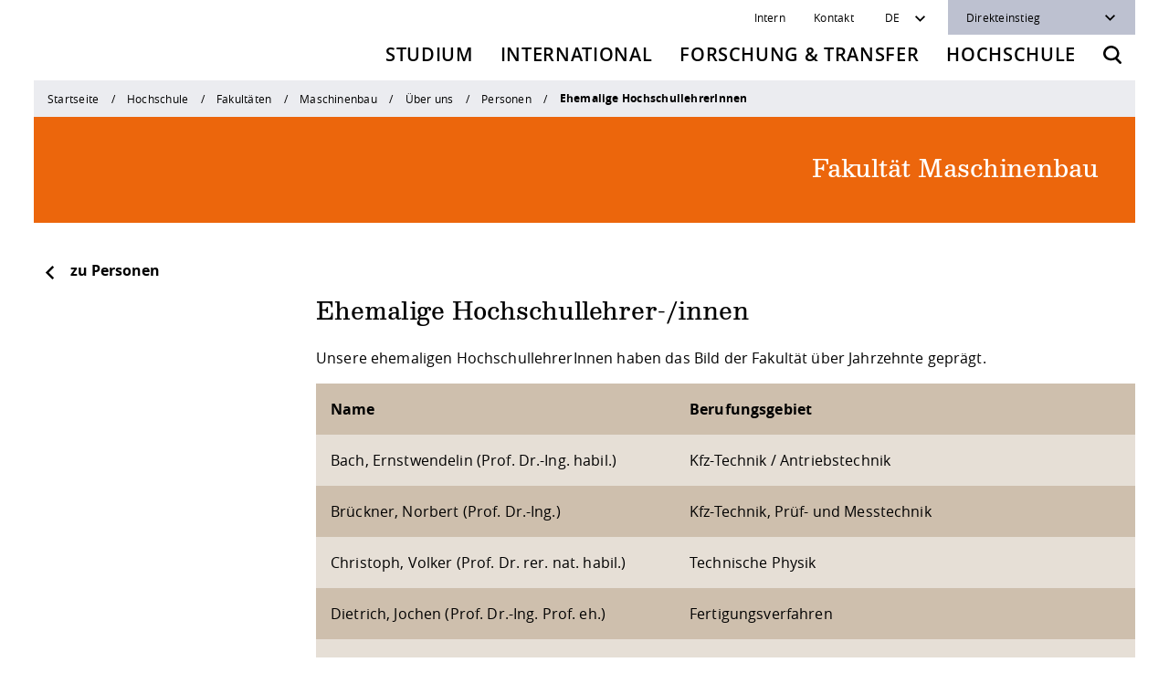

--- FILE ---
content_type: text/html; charset=utf-8
request_url: https://www.htw-dresden.de/hochschule/fakultaeten/maschinenbau/ueber-uns/personen/ehemalige-hochschullehrerinnen
body_size: 17372
content:
<!DOCTYPE html>
<html lang="de" class="no-js">
<head>

<meta charset="utf-8">
<!-- 
	——————————————————————————————————
	|   Programming by +Pluswerk AG  |
	|     www.pluswerk.digital       |
	——————————————————————————————————

	This website is powered by TYPO3 - inspiring people to share!
	TYPO3 is a free open source Content Management Framework initially created by Kasper Skaarhoj and licensed under GNU/GPL.
	TYPO3 is copyright 1998-2026 of Kasper Skaarhoj. Extensions are copyright of their respective owners.
	Information and contribution at https://typo3.org/
-->



<title>Ehemalige HochschullehrerInnen: HTW Dresden</title>
<meta http-equiv="x-ua-compatible" content="IE=edge">
<meta name="generator" content="TYPO3 CMS">
<meta name="viewport" content="width=device-width, initial-scale=1">
<meta name="robots" content="index,follow">
<meta name="description" content="Hochschule für Technik und Wirtschaft Dresden">
<meta name="author" content="Fakultät Maschinenbau">
<meta property="og:url" content="https://www.htw-dresden.de/hochschule/fakultaeten/maschinenbau/ueber-uns/personen/ehemalige-hochschullehrerinnen">
<meta property="og:title" content="Ehemalige HochschullehrerInnen">
<meta name="twitter:card" content="summary">
<meta name="apple-mobile-web-app-capable" content="no">


<link rel="stylesheet" href="/_assets/1c5b82b87f1232935753d22a865b3e3c/entry-point/dist/css/htw.bundle.min.css?1768384377" media="all">




<script>
/*<![CDATA[*/
/*TS_inlineJS*/
// change body class to 'js'
var html = document.documentElement;
html.className = html.className.replace(/no-js/, 'js');

/*]]>*/
</script>

<link rel="apple-touch-icon" sizes="180x180" href="/_assets/1c5b82b87f1232935753d22a865b3e3c/theme/utils/favicon/assets/dist/apple-touch-icon.png"><link rel="icon" href="/_assets/1c5b82b87f1232935753d22a865b3e3c/theme/utils/favicon/assets/dist/favicon.svg"><link rel="icon" type="image/png" href="/_assets/1c5b82b87f1232935753d22a865b3e3c/theme/utils/favicon/assets/dist/favicon-16x16.png" sizes="16x16"><link rel="manifest" href="/_assets/1c5b82b87f1232935753d22a865b3e3c/theme/utils/favicon/assets/dist/site.webmanifest"><link rel="mask-icon" href="/_assets/1c5b82b87f1232935753d22a865b3e3c/theme/utils/favicon/assets/dist/safari-pinned-tab.svg" color="#5bbad5"><meta name="msapplication-TileColor" content="#ffffff"><meta name="theme-color" content="#ffffff">        <!-- Matomo -->
        <script>
        var _paq = window._paq = window._paq || [];
        /* tracker methods like "setCustomDimension" should be called before "trackPageView" */
        _paq.push(['disableCookies']);
        _paq.push(['trackPageView']);
        _paq.push(['enableLinkTracking']);
        (function() {
            var u="https://rmato.rz.htw-dresden.de/";
            _paq.push(['setTrackerUrl', u+'matomo.php']);
            _paq.push(['setSiteId', '1']);
            var d=document, g=d.createElement('script'), s=d.getElementsByTagName('script')[0];
            g.async=true; g.src=u+'matomo.js'; s.parentNode.insertBefore(g,s);
        })();
        </script>
        <!-- End Matomo Code -->
<link rel="canonical" href="https://www.htw-dresden.de/hochschule/fakultaeten/maschinenbau/ueber-uns/personen/ehemalige-hochschullehrerinnen"/>

<link rel="alternate" hreflang="de-DE" href="https://www.htw-dresden.de/hochschule/fakultaeten/maschinenbau/ueber-uns/personen/ehemalige-hochschullehrerinnen"/>
<link rel="alternate" hreflang="en-GB" href="https://www.htw-dresden.de/en/university/facultys/mechanical-engineering/about-us/staff/former-professors"/>
<link rel="alternate" hreflang="x-default" href="https://www.htw-dresden.de/hochschule/fakultaeten/maschinenbau/ueber-uns/personen/ehemalige-hochschullehrerinnen"/>
</head>
<body>


<div class="container">
    

<header class="htw_header htw_sticky" data-webpack-component="header">
    <div class="row htw_header__row">
        <div class="col-12 htw_header__col htw_header__col--logo">
            
                    <a class="htw_header__link" href="/" title="Zurück zur Startseite">
                        <span class="htw_logo htw_header__logo">
                          <img class="htw_logo__image" src="/_assets/1c5b82b87f1232935753d22a865b3e3c/theme/utils/logo/assets/dist/logo--image.png" alt="HTW Dresden">
                          <img class="htw_logo__text" src="/_assets/1c5b82b87f1232935753d22a865b3e3c/theme/utils/logo/assets/dist/logo--text.png" alt="Hochschule für Technik und Wirtschaft &mdash; University of applied sciences">
                        </span>
                    </a>
                

            <button class="htw_header__button htw_header__button--menu" aria-label="Öffnet oder schließt die Navigation" aria-expanded="false">
                <svg class="htw_header__icon htw_icon" role="img" width="20" height="20">
                    <use xlink:href="/_assets/1c5b82b87f1232935753d22a865b3e3c/theme/utils/icons/assets/dist/icons.min.svg#menu"></use>
                </svg>
            </button>
            <button class="htw_header__button htw_header__button--search"
                    aria-label="Öffnet die Suche"
                    data-toggle="modal" data-remote-target="#htw_modal--search"
                    data-remote-url="/hochschule/fakultaeten/maschinenbau/ueber-uns/personen/ehemalige-hochschullehrerinnen?tx_solr_PiSearch_Search%5Baction%5D=form&amp;tx_solr_PiSearch_Search%5Bcontroller%5D=Search&amp;type=1569315337&amp;cHash=51ee7e52ff472dbc778ff24ce80ffabb">
                <svg class="htw_header__icon htw_icon" role="img" width="20" height="20">
                    <use
                        xlink:href="/_assets/1c5b82b87f1232935753d22a865b3e3c/theme/utils/icons/assets/dist/icons.min.svg#search"></use>
                </svg>
            </button>
        </div>
        <div class="col-12 htw_header__col htw_header__col--navigation">
            



<nav class="htw_navigation htw_navigation--service" aria-label="Servicenavigation">
    <ul class="htw_navigation__items htw_navigation__items--internal">
        






    
    
        <li class="htw_navigation__item">
            
                    <a href="/intern" class="htw_navigation__link" data-internal-login>Intern</a>
                
        </li>
    
        <li class="htw_navigation__item">
            
                    <a href="/hochschule/kontakt-und-anfahrt/kontakt" class="htw_navigation__link">Kontakt</a>
                
        </li>
    



    </ul>
    <input type="hidden"
           class="htw_menu--service-menu--url"
           value="/hochschule/fakultaeten/maschinenbau/ueber-uns/personen/ehemalige-hochschullehrerinnen?tx_xmtemplateshtw_servicemenu%5Baction%5D=loadServiceMenu&amp;tx_xmtemplateshtw_servicemenu%5Bcontroller%5D=Page&amp;type=1571840627&amp;cHash=e79e95546b713d8d804cf9cf05a372f6"
    />
    <input type="hidden"
           class="htw_modal--internal-login--url"
           value="/hochschule/fakultaeten/maschinenbau/ueber-uns/personen/ehemalige-hochschullehrerinnen?tx_xmtemplateshtw_login%5Baction%5D=loginModal&amp;tx_xmtemplateshtw_login%5Bcontroller%5D=Page&amp;type=1569315933&amp;cHash=10fcf0357921ab298ebee0b3237c0126"
    />

    <ul class="htw_navigation__items htw_navigation__items--options">
        


    <li class="htw_navigation__item">
        <div class="htw_dropdown htw_dropdown--language">

            
                
                    
                
            
                
            

            <button class="htw_dropdown__button" type="button" id="htw_dropdown--language" data-toggle="dropdown" aria-haspopup="true" aria-expanded="false" aria-label="Sprachwechsler">DE</button>
            <ul class="htw_dropdown__items dropdown-menu" aria-labelledby="htw_dropdown--language">
                
                    <li class="htw_dropdown__item">
                        
                                <a href="/hochschule/fakultaeten/maschinenbau/ueber-uns/personen/ehemalige-hochschullehrerinnen" hreflang="de-DE"
                                   class="htw_dropdown__link htw_--active"><span
                                        class="sr-only">Deutsch</span>Deutsch</a>
                            
                    </li>
                
                    <li class="htw_dropdown__item">
                        
                                
                                        <a href="/en/university/facultys/mechanical-engineering/about-us/staff/former-professors"
                                           hreflang="en-GB"
                                           class="htw_dropdown__link">English</a>
                                    
                            
                    </li>
                
            </ul>
        </div>
    </li>



        

<li class="htw_navigation__item htw_navigation__item--direct-links">
    <div class="htw_dropdown htw_dropdown--dark htw_dropdown--direct-links">
        <button class="htw_dropdown__button" type="button" id="htw_dropdown--direct-links" data-toggle="dropdown"
                aria-haspopup="true" aria-expanded="false">
            Direkteinstieg
        </button>
        
            <ul class="htw_dropdown__items dropdown-menu" aria-labelledby="htw_dropdown--direct-links">
                
                    <li class="htw_dropdown__item">
                        <a href="/hochschule/organisation/bibliothek" class="htw_dropdown__link">Bibliothek</a>
                    </li>
                
                    <li class="htw_dropdown__item">
                        <a href="/hochschule/organisation/zid" class="htw_dropdown__link">ZID (Rechenzentrum)</a>
                    </li>
                
                    <li class="htw_dropdown__item">
                        <a href="/die-htw-dresden/karriere" class="htw_dropdown__link">Stellenangebote</a>
                    </li>
                
                    <li class="htw_dropdown__item">
                        <a href="/studium/campusleben/hochschulsport" class="htw_dropdown__link">Hochschulsport</a>
                    </li>
                
                    <li class="htw_dropdown__item">
                        <a href="/studium/im-studium/qualifizierungsangebote-und-fremdsprachen/zentrum-fuer-fremdsprachen" class="htw_dropdown__link">Fremdsprachen</a>
                    </li>
                
                    <li class="htw_dropdown__item">
                        <a href="/hochschule/lehre-an-der-htw-dresden/beratung-und-service/online-lehre" class="htw_dropdown__link">Online-Lehre</a>
                    </li>
                
                    <li class="htw_dropdown__item">
                        <a href="/hochschule/organisation/gremien-und-vertretungen" class="htw_dropdown__link">StuRa</a>
                    </li>
                
            </ul>
        
    </div>
</li>



    </ul>
</nav>



            


<nav class="htw_navigation htw_navigation--main" aria-label="Hauptnavigation">
    
        <ul class="htw_navigation__items">
            
                
    
    
            <li class="htw_navigation__item htw_mega-dropdown">
                <button id="htw_mega-dropdown__button--2"
                        class="htw_mega-dropdown__button"
                        aria-expanded="false"
                        aria-controls="htw_mega-dropdown__content--">
                    Studium
                </button>

                <ul id="htw_mega-dropdown__content--"
                    class="htw_mega-dropdown__content htw_mega-dropdown__items htw_--level-01"
                    aria-labelledby="htw_mega-dropdown__button--">
                    <li>
                        <button class="htw_mega-dropdown__back htw_mega-dropdown__back--mainmenu">
                            Zurück
                        </button>
                    </li>

                    
                        
    

    <li class="htw_mega-dropdown__item" data-uid="6">
        
        

        

        
                
                <a href="/studium/vor-dem-studium"
                   class="htw_mega-dropdown__link ">
                    Vor dem Studium
                </a>
            

        
        
                
                <button class="htw_mega-dropdown__button--submenu" aria-expanded="false"
                        aria-label="Zeige &#039;Vor dem Studium&#039;-Untermenüpunkte">
                </button>

                <ul class="htw_mega-dropdown__items htw_--level-02">
                    <li class="htw_mega-dropdown__item">
                        <button class="htw_mega-dropdown__back htw_mega-dropdown__back--submenu">
                            Zurück zu &quot;Studium&quot;
                        </button>
                    </li>
                    <li class="htw_mega-dropdown__item">
                        <strong class="htw_mega-dropdown__title">Vor dem Studium</strong>
                    </li>

                    
                        
                        
    

    <li class="htw_mega-dropdown__item" data-uid="5440">
        
        

        

        
                
                <a href="/studium/vor-dem-studium/zukunft-studieren"
                   class="htw_mega-dropdown__link ">
                    Zukunft studieren
                </a>
            

        
        
                
                
            
    </li>

                    
                        
                        
    

    <li class="htw_mega-dropdown__item" data-uid="338">
        
        

        

        
                
                <a href="/studium/vor-dem-studium/angebote-zur-studienorientierung"
                   class="htw_mega-dropdown__link ">
                    Angebote zur Studienorientierung
                </a>
            

        
        
                
                
                    <button class="htw_mega-dropdown__button--submenu" aria-expanded="false"
                            aria-label="Zeige &#039;Angebote zur Studienorientierung&#039;-Untermenüpunkte"
                            data-url="/hochschule/fakultaeten/maschinenbau/ueber-uns/personen/ehemalige-hochschullehrerinnen?tx_xmtemplateshtw_submenu%5Baction%5D=loadSubmenu&amp;tx_xmtemplateshtw_submenu%5Bcontroller%5D=Page&amp;tx_xmtemplateshtw_submenu%5Blevel%5D=3&amp;tx_xmtemplateshtw_submenu%5Bpage%5D=338&amp;type=1565073698&amp;cHash=3e32dc53d7d6f09ec399704f51d7c8dc">
                    </button>
                
            
    </li>

                    
                        
                        
    

    <li class="htw_mega-dropdown__item" data-uid="11">
        
        

        

        
                
                <a href="/studium/vor-dem-studium/studienangebot"
                   class="htw_mega-dropdown__link ">
                    Studienangebot
                </a>
            

        
        
                
                
                    <button class="htw_mega-dropdown__button--submenu" aria-expanded="false"
                            aria-label="Zeige &#039;Studienangebot&#039;-Untermenüpunkte"
                            data-url="/hochschule/fakultaeten/maschinenbau/ueber-uns/personen/ehemalige-hochschullehrerinnen?tx_xmtemplateshtw_submenu%5Baction%5D=loadSubmenu&amp;tx_xmtemplateshtw_submenu%5Bcontroller%5D=Page&amp;tx_xmtemplateshtw_submenu%5Blevel%5D=3&amp;tx_xmtemplateshtw_submenu%5Bpage%5D=11&amp;type=1565073698&amp;cHash=942877382f142d17c42fc3f6d45a383e">
                    </button>
                
            
    </li>

                    
                        
                        
    

    <li class="htw_mega-dropdown__item" data-uid="13">
        
        

        

        
                
                <a href="/studium/vor-dem-studium/bewerbung-und-zulassung"
                   class="htw_mega-dropdown__link ">
                    Bewerbung und Zulassung
                </a>
            

        
        
                
                
                    <button class="htw_mega-dropdown__button--submenu" aria-expanded="false"
                            aria-label="Zeige &#039;Bewerbung und Zulassung&#039;-Untermenüpunkte"
                            data-url="/hochschule/fakultaeten/maschinenbau/ueber-uns/personen/ehemalige-hochschullehrerinnen?tx_xmtemplateshtw_submenu%5Baction%5D=loadSubmenu&amp;tx_xmtemplateshtw_submenu%5Bcontroller%5D=Page&amp;tx_xmtemplateshtw_submenu%5Blevel%5D=3&amp;tx_xmtemplateshtw_submenu%5Bpage%5D=13&amp;type=1565073698&amp;cHash=947fdcccd8a6b1943627f050ec836bae">
                    </button>
                
            
    </li>

                    
                        
                        
    

    <li class="htw_mega-dropdown__item" data-uid="354">
        
        

        

        
                
                <a href="/studium/vor-dem-studium/vorbereitung-auf-das-studium"
                   class="htw_mega-dropdown__link ">
                    Vorbereitung auf das Studium
                </a>
            

        
        
                
                
                    <button class="htw_mega-dropdown__button--submenu" aria-expanded="false"
                            aria-label="Zeige &#039;Vorbereitung auf das Studium&#039;-Untermenüpunkte"
                            data-url="/hochschule/fakultaeten/maschinenbau/ueber-uns/personen/ehemalige-hochschullehrerinnen?tx_xmtemplateshtw_submenu%5Baction%5D=loadSubmenu&amp;tx_xmtemplateshtw_submenu%5Bcontroller%5D=Page&amp;tx_xmtemplateshtw_submenu%5Blevel%5D=3&amp;tx_xmtemplateshtw_submenu%5Bpage%5D=354&amp;type=1565073698&amp;cHash=0985292357b7b12622a6b31faa0a764c">
                    </button>
                
            
    </li>

                    
                        
                        
    

    <li class="htw_mega-dropdown__item" data-uid="337">
        
        

        

        
                
                <a href="/studium/checkliste-zum-studienstart"
                   class="htw_mega-dropdown__link ">
                    Checkliste zum Studienstart
                </a>
            

        
        
                
                
            
    </li>

                    
                </ul>
            
    </li>

                        
                        
                    
                        
    

    <li class="htw_mega-dropdown__item" data-uid="358">
        
        

        

        
                
                <a class="htw_mega-dropdown__link " href="/studium/im-studium/mein-studium-persoenlicher-bereich">
                    Im Studium
                </a>
            

        
        
                
                <button class="htw_mega-dropdown__button--submenu" aria-expanded="false"
                        aria-label="Zeige &#039;Im Studium&#039;-Untermenüpunkte">
                </button>

                <ul class="htw_mega-dropdown__items htw_--level-02">
                    <li class="htw_mega-dropdown__item">
                        <button class="htw_mega-dropdown__back htw_mega-dropdown__back--submenu">
                            Zurück zu &quot;Studium&quot;
                        </button>
                    </li>
                    <li class="htw_mega-dropdown__item">
                        <strong class="htw_mega-dropdown__title">Im Studium</strong>
                    </li>

                    
                        
                        
    

    <li class="htw_mega-dropdown__item" data-uid="360">
        
        

        

        
                
                <a href="/studium/im-studium/mein-studium-persoenlicher-bereich"
                   class="htw_mega-dropdown__link ">
                    Mein Studium - Persönlicher Bereich
                </a>
            

        
        
                
                
                    <button class="htw_mega-dropdown__button--submenu" aria-expanded="false"
                            aria-label="Zeige &#039;Mein Studium - Persönlicher Bereich&#039;-Untermenüpunkte"
                            data-url="/hochschule/fakultaeten/maschinenbau/ueber-uns/personen/ehemalige-hochschullehrerinnen?tx_xmtemplateshtw_submenu%5Baction%5D=loadSubmenu&amp;tx_xmtemplateshtw_submenu%5Bcontroller%5D=Page&amp;tx_xmtemplateshtw_submenu%5Blevel%5D=3&amp;tx_xmtemplateshtw_submenu%5Bpage%5D=360&amp;type=1565073698&amp;cHash=53ef51008b52a219388233be969245c4">
                    </button>
                
            
    </li>

                    
                        
                        
    

    <li class="htw_mega-dropdown__item" data-uid="361">
        
        

        

        
                
                <a href="/studium/im-studium/studierendenservice"
                   class="htw_mega-dropdown__link ">
                    Studierendenservice
                </a>
            

        
        
                
                
                    <button class="htw_mega-dropdown__button--submenu" aria-expanded="false"
                            aria-label="Zeige &#039;Studierendenservice&#039;-Untermenüpunkte"
                            data-url="/hochschule/fakultaeten/maschinenbau/ueber-uns/personen/ehemalige-hochschullehrerinnen?tx_xmtemplateshtw_submenu%5Baction%5D=loadSubmenu&amp;tx_xmtemplateshtw_submenu%5Bcontroller%5D=Page&amp;tx_xmtemplateshtw_submenu%5Blevel%5D=3&amp;tx_xmtemplateshtw_submenu%5Bpage%5D=361&amp;type=1565073698&amp;cHash=9434470c4fab5d39a1297c35b43a75ac">
                    </button>
                
            
    </li>

                    
                        
                        
    

    <li class="htw_mega-dropdown__item" data-uid="980">
        
        

        

        
                
                <a href="/studium/im-studium/stunden-und-raumplanung"
                   class="htw_mega-dropdown__link ">
                    Stunden- und Raumplanung
                </a>
            

        
        
                
                
                    <button class="htw_mega-dropdown__button--submenu" aria-expanded="false"
                            aria-label="Zeige &#039;Stunden- und Raumplanung&#039;-Untermenüpunkte"
                            data-url="/hochschule/fakultaeten/maschinenbau/ueber-uns/personen/ehemalige-hochschullehrerinnen?tx_xmtemplateshtw_submenu%5Baction%5D=loadSubmenu&amp;tx_xmtemplateshtw_submenu%5Bcontroller%5D=Page&amp;tx_xmtemplateshtw_submenu%5Blevel%5D=3&amp;tx_xmtemplateshtw_submenu%5Bpage%5D=980&amp;type=1565073698&amp;cHash=720865828fe6a81d3106b98c159236cd">
                    </button>
                
            
    </li>

                    
                        
                        
    

    <li class="htw_mega-dropdown__item" data-uid="362">
        
        

        

        
                
                <a href="/studium/im-studium/pruefungsangelegenheiten"
                   class="htw_mega-dropdown__link ">
                    Prüfungsangelegenheiten
                </a>
            

        
        
                
                
                    <button class="htw_mega-dropdown__button--submenu" aria-expanded="false"
                            aria-label="Zeige &#039;Prüfungsangelegenheiten&#039;-Untermenüpunkte"
                            data-url="/hochschule/fakultaeten/maschinenbau/ueber-uns/personen/ehemalige-hochschullehrerinnen?tx_xmtemplateshtw_submenu%5Baction%5D=loadSubmenu&amp;tx_xmtemplateshtw_submenu%5Bcontroller%5D=Page&amp;tx_xmtemplateshtw_submenu%5Blevel%5D=3&amp;tx_xmtemplateshtw_submenu%5Bpage%5D=362&amp;type=1565073698&amp;cHash=44e93d137ee3e354250fd58912682fbb">
                    </button>
                
            
    </li>

                    
                        
                        
    

    <li class="htw_mega-dropdown__item" data-uid="363">
        
        

        

        
                
                <a href="/studium/im-studium/ordnungen-und-satzungen"
                   class="htw_mega-dropdown__link ">
                    Studien- und Prüfungsordnungen
                </a>
            

        
        
                
                
                    <button class="htw_mega-dropdown__button--submenu" aria-expanded="false"
                            aria-label="Zeige &#039;Studien- und Prüfungsordnungen&#039;-Untermenüpunkte"
                            data-url="/hochschule/fakultaeten/maschinenbau/ueber-uns/personen/ehemalige-hochschullehrerinnen?tx_xmtemplateshtw_submenu%5Baction%5D=loadSubmenu&amp;tx_xmtemplateshtw_submenu%5Bcontroller%5D=Page&amp;tx_xmtemplateshtw_submenu%5Blevel%5D=3&amp;tx_xmtemplateshtw_submenu%5Bpage%5D=363&amp;type=1565073698&amp;cHash=ccf460f1e88ced153b62012664e1fa25">
                    </button>
                
            
    </li>

                    
                        
                        
    

    <li class="htw_mega-dropdown__item" data-uid="364">
        
        

        

        
                
                <a href="/studium/im-studium/studienbegleitung-mathematik-und-physik"
                   class="htw_mega-dropdown__link ">
                    Studienbegleitung Mathematik und Physik
                </a>
            

        
        
                
                
                    <button class="htw_mega-dropdown__button--submenu" aria-expanded="false"
                            aria-label="Zeige &#039;Studienbegleitung Mathematik und Physik&#039;-Untermenüpunkte"
                            data-url="/hochschule/fakultaeten/maschinenbau/ueber-uns/personen/ehemalige-hochschullehrerinnen?tx_xmtemplateshtw_submenu%5Baction%5D=loadSubmenu&amp;tx_xmtemplateshtw_submenu%5Bcontroller%5D=Page&amp;tx_xmtemplateshtw_submenu%5Blevel%5D=3&amp;tx_xmtemplateshtw_submenu%5Bpage%5D=364&amp;type=1565073698&amp;cHash=400c4c284acc7ba51ff2dc689ff1cfa3">
                    </button>
                
            
    </li>

                    
                        
                        
    

    <li class="htw_mega-dropdown__item" data-uid="365">
        
        

        

        
                
                <a href="/studium/im-studium/digitales-lernen-und-ki"
                   class="htw_mega-dropdown__link ">
                    Digitales Lernen und KI
                </a>
            

        
        
                
                
            
    </li>

                    
                        
                        
    

    <li class="htw_mega-dropdown__item" data-uid="366">
        
        

        

        
                
                <a href="/studium/im-studium/qualifizierungsangebote-und-fremdsprachen"
                   class="htw_mega-dropdown__link ">
                    Qualifizierungsangebote und Fremdsprachen
                </a>
            

        
        
                
                
                    <button class="htw_mega-dropdown__button--submenu" aria-expanded="false"
                            aria-label="Zeige &#039;Qualifizierungsangebote und Fremdsprachen&#039;-Untermenüpunkte"
                            data-url="/hochschule/fakultaeten/maschinenbau/ueber-uns/personen/ehemalige-hochschullehrerinnen?tx_xmtemplateshtw_submenu%5Baction%5D=loadSubmenu&amp;tx_xmtemplateshtw_submenu%5Bcontroller%5D=Page&amp;tx_xmtemplateshtw_submenu%5Blevel%5D=3&amp;tx_xmtemplateshtw_submenu%5Bpage%5D=366&amp;type=1565073698&amp;cHash=a13155aebc9c8882c1f49cde55c7cdf7">
                    </button>
                
            
    </li>

                    
                        
                        
    

    <li class="htw_mega-dropdown__item" data-uid="367">
        
        

        

        
                
                <a href="https://jobboerse.htw-dresden.de"
                   class="htw_mega-dropdown__link ">
                    Jobs, Praktika, Diplomarbeiten
                </a>
            

        
        
                
                
            
    </li>

                    
                </ul>
            
    </li>

                        
                        
                    
                        
    

    <li class="htw_mega-dropdown__item" data-uid="8">
        
        

        

        
                
                <a href="/studium/nach-dem-studium"
                   class="htw_mega-dropdown__link ">
                    Nach dem Studium
                </a>
            

        
        
                
                <button class="htw_mega-dropdown__button--submenu" aria-expanded="false"
                        aria-label="Zeige &#039;Nach dem Studium&#039;-Untermenüpunkte">
                </button>

                <ul class="htw_mega-dropdown__items htw_--level-02">
                    <li class="htw_mega-dropdown__item">
                        <button class="htw_mega-dropdown__back htw_mega-dropdown__back--submenu">
                            Zurück zu &quot;Studium&quot;
                        </button>
                    </li>
                    <li class="htw_mega-dropdown__item">
                        <strong class="htw_mega-dropdown__title">Nach dem Studium</strong>
                    </li>

                    
                        
                        
    

    <li class="htw_mega-dropdown__item" data-uid="372">
        
        

        

        
                
                <a href="/studium/nach-dem-studium/alumni-service"
                   class="htw_mega-dropdown__link ">
                    Alumni-Service
                </a>
            

        
        
                
                
                    <button class="htw_mega-dropdown__button--submenu" aria-expanded="false"
                            aria-label="Zeige &#039;Alumni-Service&#039;-Untermenüpunkte"
                            data-url="/hochschule/fakultaeten/maschinenbau/ueber-uns/personen/ehemalige-hochschullehrerinnen?tx_xmtemplateshtw_submenu%5Baction%5D=loadSubmenu&amp;tx_xmtemplateshtw_submenu%5Bcontroller%5D=Page&amp;tx_xmtemplateshtw_submenu%5Blevel%5D=3&amp;tx_xmtemplateshtw_submenu%5Bpage%5D=372&amp;type=1565073698&amp;cHash=9c23190696f82897c395ef532f6b6bb4">
                    </button>
                
            
    </li>

                    
                        
                        
    

    <li class="htw_mega-dropdown__item" data-uid="373">
        
        

        

        
                
                <a class="htw_mega-dropdown__link " href="/promotion">
                    Forschung und Promotion
                </a>
            

        
        
                
                
            
    </li>

                    
                </ul>
            
    </li>

                        
                        
                    
                        
    

    <li class="htw_mega-dropdown__item" data-uid="9">
        
        

        

        
                
                <a href="/studium/beratung"
                   class="htw_mega-dropdown__link ">
                    Beratungsangebote
                </a>
            

        
        
                
                <button class="htw_mega-dropdown__button--submenu" aria-expanded="false"
                        aria-label="Zeige &#039;Beratungsangebote&#039;-Untermenüpunkte">
                </button>

                <ul class="htw_mega-dropdown__items htw_--level-02">
                    <li class="htw_mega-dropdown__item">
                        <button class="htw_mega-dropdown__back htw_mega-dropdown__back--submenu">
                            Zurück zu &quot;Studium&quot;
                        </button>
                    </li>
                    <li class="htw_mega-dropdown__item">
                        <strong class="htw_mega-dropdown__title">Beratungsangebote</strong>
                    </li>

                    
                        
                        
    

    <li class="htw_mega-dropdown__item" data-uid="374">
        
        

        

        
                
                <a href="/studium/beratung/allgemeine-studienberatung"
                   class="htw_mega-dropdown__link ">
                    Allgemeine Studienberatung
                </a>
            

        
        
                
                
            
    </li>

                    
                        
                        
    

    <li class="htw_mega-dropdown__item" data-uid="375">
        
        

        

        
                
                <a href="/studium/beratung/studienfachberatung"
                   class="htw_mega-dropdown__link ">
                    Studienfachberatungen
                </a>
            

        
        
                
                
            
    </li>

                    
                        
                        
    

    <li class="htw_mega-dropdown__item" data-uid="376">
        
        

        

        
                
                <a href="/studium/beratung/finanzierung-und-wohnen"
                   class="htw_mega-dropdown__link ">
                    Finanzieren, Wohnen, Krankenversicherung
                </a>
            

        
        
                
                
                    <button class="htw_mega-dropdown__button--submenu" aria-expanded="false"
                            aria-label="Zeige &#039;Finanzieren, Wohnen, Krankenversicherung&#039;-Untermenüpunkte"
                            data-url="/hochschule/fakultaeten/maschinenbau/ueber-uns/personen/ehemalige-hochschullehrerinnen?tx_xmtemplateshtw_submenu%5Baction%5D=loadSubmenu&amp;tx_xmtemplateshtw_submenu%5Bcontroller%5D=Page&amp;tx_xmtemplateshtw_submenu%5Blevel%5D=3&amp;tx_xmtemplateshtw_submenu%5Bpage%5D=376&amp;type=1565073698&amp;cHash=d24ff32453cda48a71c2ad08fb86ff91">
                    </button>
                
            
    </li>

                    
                        
                        
    

    <li class="htw_mega-dropdown__item" data-uid="377">
        
        

        

        
                
                <a class="htw_mega-dropdown__link " href="/international/wege-ins-ausland">
                    Studieren im Ausland
                </a>
            

        
        
                
                
            
    </li>

                    
                        
                        
    

    <li class="htw_mega-dropdown__item" data-uid="378">
        
        

        

        
                
                <a href="/studium/beratung/studieren-in-besonderen-lebenslagen-oder-notlagen"
                   class="htw_mega-dropdown__link ">
                    Studieren in besonderen Lebenslagen oder Notlagen
                </a>
            

        
        
                
                
            
    </li>

                    
                        
                        
    

    <li class="htw_mega-dropdown__item" data-uid="379">
        
        

        

        
                
                <a href="https://www.studentenwerk-dresden.de/soziales/"
                   class="htw_mega-dropdown__link ">
                    Beratungsangebote des Studentenwerk Dresden
                </a>
            

        
        
                
                
            
    </li>

                    
                        
                        
    

    <li class="htw_mega-dropdown__item" data-uid="1552">
        
        

        

        
                
                <a href="/studium/beratung/angebote-der-agentur-fuer-arbeit"
                   class="htw_mega-dropdown__link ">
                    Angebote der Agentur für Arbeit
                </a>
            

        
        
                
                
            
    </li>

                    
                </ul>
            
    </li>

                        
                        
                    
                        
    

    <li class="htw_mega-dropdown__item" data-uid="10">
        
        

        

        
                
                <a href="/studium/campusleben"
                   class="htw_mega-dropdown__link ">
                    Campusleben
                </a>
            

        
        
                
                <button class="htw_mega-dropdown__button--submenu" aria-expanded="false"
                        aria-label="Zeige &#039;Campusleben&#039;-Untermenüpunkte">
                </button>

                <ul class="htw_mega-dropdown__items htw_--level-02">
                    <li class="htw_mega-dropdown__item">
                        <button class="htw_mega-dropdown__back htw_mega-dropdown__back--submenu">
                            Zurück zu &quot;Studium&quot;
                        </button>
                    </li>
                    <li class="htw_mega-dropdown__item">
                        <strong class="htw_mega-dropdown__title">Campusleben</strong>
                    </li>

                    
                        
                        
    

    <li class="htw_mega-dropdown__item" data-uid="390">
        
        

        

        
                
                <a href="/studium/campusleben/hochschulsport"
                   class="htw_mega-dropdown__link ">
                    Hochschulsport
                </a>
            

        
        
                
                
                    <button class="htw_mega-dropdown__button--submenu" aria-expanded="false"
                            aria-label="Zeige &#039;Hochschulsport&#039;-Untermenüpunkte"
                            data-url="/hochschule/fakultaeten/maschinenbau/ueber-uns/personen/ehemalige-hochschullehrerinnen?tx_xmtemplateshtw_submenu%5Baction%5D=loadSubmenu&amp;tx_xmtemplateshtw_submenu%5Bcontroller%5D=Page&amp;tx_xmtemplateshtw_submenu%5Blevel%5D=3&amp;tx_xmtemplateshtw_submenu%5Bpage%5D=390&amp;type=1565073698&amp;cHash=9df5074b2098fc32de4cc8f0ee9ed34f">
                    </button>
                
            
    </li>

                    
                        
                        
    

    <li class="htw_mega-dropdown__item" data-uid="392">
        
        

        

        
                
                <a href="/studium/campusleben/ehrenamtliches-engagement"
                   class="htw_mega-dropdown__link ">
                    Ehrenamtliches Engagement
                </a>
            

        
        
                
                
                    <button class="htw_mega-dropdown__button--submenu" aria-expanded="false"
                            aria-label="Zeige &#039;Ehrenamtliches Engagement&#039;-Untermenüpunkte"
                            data-url="/hochschule/fakultaeten/maschinenbau/ueber-uns/personen/ehemalige-hochschullehrerinnen?tx_xmtemplateshtw_submenu%5Baction%5D=loadSubmenu&amp;tx_xmtemplateshtw_submenu%5Bcontroller%5D=Page&amp;tx_xmtemplateshtw_submenu%5Blevel%5D=3&amp;tx_xmtemplateshtw_submenu%5Bpage%5D=392&amp;type=1565073698&amp;cHash=fb09cf069c18d10da2d38f4fce6a8cdf">
                    </button>
                
            
    </li>

                    
                        
                        
    

    <li class="htw_mega-dropdown__item" data-uid="7908">
        
        

        

        
                
                <a href="/studium/campusmusik"
                   class="htw_mega-dropdown__link ">
                    Musizieren an der HTW Dresden
                </a>
            

        
        
                
                
            
    </li>

                    
                        
                        
    

    <li class="htw_mega-dropdown__item" data-uid="393">
        
        

        

        
                
                <a href="/studium/campusleben/dresden-und-umgebung"
                   class="htw_mega-dropdown__link ">
                    Dresden und Umgebung
                </a>
            

        
        
                
                
            
    </li>

                    
                </ul>
            
    </li>

                        
                        
<li class="htw_mega-dropdown__item d-none d-lg-block"><a href="/studium/vor-dem-studium/bewerbung-und-zulassung" class="htw_header-banner"><span class="htw_header-banner__text">Jetzt bewerben</span></a></li>


                    
                        
    

    <li class="htw_mega-dropdown__item" data-uid="359">
        
        

        

        
                
                <a href="/studium/career-service"
                   class="htw_mega-dropdown__link ">
                    Career Service
                </a>
            

        
        
                
                <button class="htw_mega-dropdown__button--submenu" aria-expanded="false"
                        aria-label="Zeige &#039;Career Service&#039;-Untermenüpunkte">
                </button>

                <ul class="htw_mega-dropdown__items htw_--level-02">
                    <li class="htw_mega-dropdown__item">
                        <button class="htw_mega-dropdown__back htw_mega-dropdown__back--submenu">
                            Zurück zu &quot;Studium&quot;
                        </button>
                    </li>
                    <li class="htw_mega-dropdown__item">
                        <strong class="htw_mega-dropdown__title">Career Service</strong>
                    </li>

                    
                        
                        
    

    <li class="htw_mega-dropdown__item" data-uid="385">
        
        

        

        
                
                <a href="/studium/career-service/coaching"
                   class="htw_mega-dropdown__link ">
                    Berufsorientierung &amp; Beratung
                </a>
            

        
        
                
                
                    <button class="htw_mega-dropdown__button--submenu" aria-expanded="false"
                            aria-label="Zeige &#039;Berufsorientierung &amp; Beratung&#039;-Untermenüpunkte"
                            data-url="/hochschule/fakultaeten/maschinenbau/ueber-uns/personen/ehemalige-hochschullehrerinnen?tx_xmtemplateshtw_submenu%5Baction%5D=loadSubmenu&amp;tx_xmtemplateshtw_submenu%5Bcontroller%5D=Page&amp;tx_xmtemplateshtw_submenu%5Blevel%5D=3&amp;tx_xmtemplateshtw_submenu%5Bpage%5D=385&amp;type=1565073698&amp;cHash=a653ba98379db876ff17f93aa43fec1c">
                    </button>
                
            
    </li>

                    
                        
                        
    

    <li class="htw_mega-dropdown__item" data-uid="764">
        
        

        

        
                
                <a href="/studium/career-service/angebote-workshops"
                   class="htw_mega-dropdown__link ">
                    Angebote &amp; Workshops
                </a>
            

        
        
                
                
                    <button class="htw_mega-dropdown__button--submenu" aria-expanded="false"
                            aria-label="Zeige &#039;Angebote &amp; Workshops&#039;-Untermenüpunkte"
                            data-url="/hochschule/fakultaeten/maschinenbau/ueber-uns/personen/ehemalige-hochschullehrerinnen?tx_xmtemplateshtw_submenu%5Baction%5D=loadSubmenu&amp;tx_xmtemplateshtw_submenu%5Bcontroller%5D=Page&amp;tx_xmtemplateshtw_submenu%5Blevel%5D=3&amp;tx_xmtemplateshtw_submenu%5Bpage%5D=764&amp;type=1565073698&amp;cHash=163e14b146bb9c0184b59979e48a0a83">
                    </button>
                
            
    </li>

                    
                        
                        
    

    <li class="htw_mega-dropdown__item" data-uid="386">
        
        

        

        
                
                <a href="/studium/career-service/vernetzung-veranstaltungen"
                   class="htw_mega-dropdown__link ">
                    Vernetzung &amp; Veranstaltungen
                </a>
            

        
        
                
                
            
    </li>

                    
                        
                        
    

    <li class="htw_mega-dropdown__item" data-uid="2248">
        
        

        

        
                
                <a href="https://jobboerse.htw-dresden.de"
                   class="htw_mega-dropdown__link ">
                    Jobbörse HTW Dresden
                </a>
            

        
        
                
                
            
    </li>

                    
                        
                        
    

    <li class="htw_mega-dropdown__item" data-uid="8445">
        
        

        

        
                
                <a href="https://www.htw-dresden.de/dstip"
                   class="htw_mega-dropdown__link ">
                    Deutschlandstipendium
                </a>
            

        
        
                
                
            
    </li>

                    
                </ul>
            
    </li>

                        
                        
                    
                </ul>
            </li>
        

            
                
    
    
            <li class="htw_navigation__item htw_mega-dropdown">
                <button id="htw_mega-dropdown__button--4"
                        class="htw_mega-dropdown__button"
                        aria-expanded="false"
                        aria-controls="htw_mega-dropdown__content--">
                    International
                </button>

                <ul id="htw_mega-dropdown__content--"
                    class="htw_mega-dropdown__content htw_mega-dropdown__items htw_--level-01"
                    aria-labelledby="htw_mega-dropdown__button--">
                    <li>
                        <button class="htw_mega-dropdown__back htw_mega-dropdown__back--mainmenu">
                            Zurück
                        </button>
                    </li>

                    
                        
    

    <li class="htw_mega-dropdown__item" data-uid="209">
        
        

        

        
                
                <a href="/international/internationales-profil"
                   class="htw_mega-dropdown__link ">
                    Internationales Profil
                </a>
            

        
        
                
                <button class="htw_mega-dropdown__button--submenu" aria-expanded="false"
                        aria-label="Zeige &#039;Internationales Profil&#039;-Untermenüpunkte">
                </button>

                <ul class="htw_mega-dropdown__items htw_--level-02">
                    <li class="htw_mega-dropdown__item">
                        <button class="htw_mega-dropdown__back htw_mega-dropdown__back--submenu">
                            Zurück zu &quot;International&quot;
                        </button>
                    </li>
                    <li class="htw_mega-dropdown__item">
                        <strong class="htw_mega-dropdown__title">Internationales Profil</strong>
                    </li>

                    
                        
                        
    

    <li class="htw_mega-dropdown__item" data-uid="8673">
        
        

        

        
                
                <a href="/international/strategie/zahlen-und-fakten"
                   class="htw_mega-dropdown__link ">
                    Zahlen und Fakten
                </a>
            

        
        
                
                
            
    </li>

                    
                        
                        
    

    <li class="htw_mega-dropdown__item" data-uid="213">
        
        

        

        
                
                <a href="/international/strategie"
                   class="htw_mega-dropdown__link ">
                    Strategien
                </a>
            

        
        
                
                
            
    </li>

                    
                        
                        
    

    <li class="htw_mega-dropdown__item" data-uid="216">
        
        

        

        
                
                <a href="/international/internationales-profil/partnerschaften"
                   class="htw_mega-dropdown__link ">
                    Partnerschaften
                </a>
            

        
        
                
                
                    <button class="htw_mega-dropdown__button--submenu" aria-expanded="false"
                            aria-label="Zeige &#039;Partnerschaften&#039;-Untermenüpunkte"
                            data-url="/hochschule/fakultaeten/maschinenbau/ueber-uns/personen/ehemalige-hochschullehrerinnen?tx_xmtemplateshtw_submenu%5Baction%5D=loadSubmenu&amp;tx_xmtemplateshtw_submenu%5Bcontroller%5D=Page&amp;tx_xmtemplateshtw_submenu%5Blevel%5D=3&amp;tx_xmtemplateshtw_submenu%5Bpage%5D=216&amp;type=1565073698&amp;cHash=733c1da90b4f70f557db182e96e1131a">
                    </button>
                
            
    </li>

                    
                </ul>
            
    </li>

                        
                        
                    
                        
    

    <li class="htw_mega-dropdown__item" data-uid="211">
        
        

        

        
                
                <a href="/international/wege-ins-ausland"
                   class="htw_mega-dropdown__link ">
                    Wege ins Ausland
                </a>
            

        
        
                
                <button class="htw_mega-dropdown__button--submenu" aria-expanded="false"
                        aria-label="Zeige &#039;Wege ins Ausland&#039;-Untermenüpunkte">
                </button>

                <ul class="htw_mega-dropdown__items htw_--level-02">
                    <li class="htw_mega-dropdown__item">
                        <button class="htw_mega-dropdown__back htw_mega-dropdown__back--submenu">
                            Zurück zu &quot;International&quot;
                        </button>
                    </li>
                    <li class="htw_mega-dropdown__item">
                        <strong class="htw_mega-dropdown__title">Wege ins Ausland</strong>
                    </li>

                    
                        
                        
    

    <li class="htw_mega-dropdown__item" data-uid="1785">
        
        

        

        
                
                <a class="htw_mega-dropdown__link " href="/international/wege-ins-ausland">
                    Studienaufenthalt
                </a>
            

        
        
                
                
                    <button class="htw_mega-dropdown__button--submenu" aria-expanded="false"
                            aria-label="Zeige &#039;Studienaufenthalt&#039;-Untermenüpunkte"
                            data-url="/hochschule/fakultaeten/maschinenbau/ueber-uns/personen/ehemalige-hochschullehrerinnen?tx_xmtemplateshtw_submenu%5Baction%5D=loadSubmenu&amp;tx_xmtemplateshtw_submenu%5Bcontroller%5D=Page&amp;tx_xmtemplateshtw_submenu%5Blevel%5D=3&amp;tx_xmtemplateshtw_submenu%5Bpage%5D=1785&amp;type=1565073698&amp;cHash=cc431264b6cfd622d0e837003d75476a">
                    </button>
                
            
    </li>

                    
                        
                        
    

    <li class="htw_mega-dropdown__item" data-uid="223">
        
        

        

        
                
                <a href="/international/wege-ins-ausland/praktikum"
                   class="htw_mega-dropdown__link ">
                    Auslandspraktikum
                </a>
            

        
        
                
                
            
    </li>

                    
                        
                        
    

    <li class="htw_mega-dropdown__item" data-uid="224">
        
        

        

        
                
                <a href="/international/wege-ins-ausland/studienreisen"
                   class="htw_mega-dropdown__link ">
                    Studienreisen und Sommerschulen
                </a>
            

        
        
                
                
                    <button class="htw_mega-dropdown__button--submenu" aria-expanded="false"
                            aria-label="Zeige &#039;Studienreisen und Sommerschulen&#039;-Untermenüpunkte"
                            data-url="/hochschule/fakultaeten/maschinenbau/ueber-uns/personen/ehemalige-hochschullehrerinnen?tx_xmtemplateshtw_submenu%5Baction%5D=loadSubmenu&amp;tx_xmtemplateshtw_submenu%5Bcontroller%5D=Page&amp;tx_xmtemplateshtw_submenu%5Blevel%5D=3&amp;tx_xmtemplateshtw_submenu%5Bpage%5D=224&amp;type=1565073698&amp;cHash=759b9b6205b7314ff5d082bb10f9a344">
                    </button>
                
            
    </li>

                    
                        
                        
    

    <li class="htw_mega-dropdown__item" data-uid="5781">
        
        

        

        
                
                <a href="/international/wege-ins-ausland/zertifikat-interkulturelle-kompetenzen"
                   class="htw_mega-dropdown__link ">
                    Zertifikat Interkulturelle Kompetenz
                </a>
            

        
        
                
                
            
    </li>

                    
                        
                        
    

    <li class="htw_mega-dropdown__item" data-uid="225">
        
        

        

        
                
                <a href="/international/wege-ins-ausland/lehren-forschen-und-weiterbilden-im-ausland"
                   class="htw_mega-dropdown__link ">
                    Lehren, Forschen und Weiterbilden im Ausland
                </a>
            

        
        
                
                
                    <button class="htw_mega-dropdown__button--submenu" aria-expanded="false"
                            aria-label="Zeige &#039;Lehren, Forschen und Weiterbilden im Ausland&#039;-Untermenüpunkte"
                            data-url="/hochschule/fakultaeten/maschinenbau/ueber-uns/personen/ehemalige-hochschullehrerinnen?tx_xmtemplateshtw_submenu%5Baction%5D=loadSubmenu&amp;tx_xmtemplateshtw_submenu%5Bcontroller%5D=Page&amp;tx_xmtemplateshtw_submenu%5Blevel%5D=3&amp;tx_xmtemplateshtw_submenu%5Bpage%5D=225&amp;type=1565073698&amp;cHash=386b84e9578b8eca2db75e0e397e4b92">
                    </button>
                
            
    </li>

                    
                        
                        
    

    <li class="htw_mega-dropdown__item" data-uid="1776">
        
        

        

        
                
                <a href="/international/wege-ins-ausland/downloads"
                   class="htw_mega-dropdown__link ">
                    Formulare und Dokumente
                </a>
            

        
        
                
                
            
    </li>

                    
                        
                        
    

    <li class="htw_mega-dropdown__item" data-uid="6053">
        
        

        

        
                
                <a href="/international/wege-ins-ausland/internationale-tage"
                   class="htw_mega-dropdown__link ">
                    Internationale Tage
                </a>
            

        
        
                
                
            
    </li>

                    
                </ul>
            
    </li>

                        
                        
                    
                        
    

    <li class="htw_mega-dropdown__item" data-uid="210">
        
        

        

        
                
                <a href="/international/wege-an-die-htw-dresden"
                   class="htw_mega-dropdown__link ">
                    Wege an die HTW Dresden
                </a>
            

        
        
                
                <button class="htw_mega-dropdown__button--submenu" aria-expanded="false"
                        aria-label="Zeige &#039;Wege an die HTW Dresden&#039;-Untermenüpunkte">
                </button>

                <ul class="htw_mega-dropdown__items htw_--level-02">
                    <li class="htw_mega-dropdown__item">
                        <button class="htw_mega-dropdown__back htw_mega-dropdown__back--submenu">
                            Zurück zu &quot;International&quot;
                        </button>
                    </li>
                    <li class="htw_mega-dropdown__item">
                        <strong class="htw_mega-dropdown__title">Wege an die HTW Dresden</strong>
                    </li>

                    
                        
                        
    

    <li class="htw_mega-dropdown__item" data-uid="5290">
        
        

        

        
                
                <a href="/international/wege-an-die-htw-dresden/internationale-studieninterressierte-studium-mit-abschluss"
                   class="htw_mega-dropdown__link ">
                    Studium mit Abschluss
                </a>
            

        
        
                
                
            
    </li>

                    
                        
                        
    

    <li class="htw_mega-dropdown__item" data-uid="218">
        
        

        

        
                
                <a href="/international/wege-an-die-htw-dresden/austauschstudium"
                   class="htw_mega-dropdown__link ">
                    Austauschstudium
                </a>
            

        
        
                
                
                    <button class="htw_mega-dropdown__button--submenu" aria-expanded="false"
                            aria-label="Zeige &#039;Austauschstudium&#039;-Untermenüpunkte"
                            data-url="/hochschule/fakultaeten/maschinenbau/ueber-uns/personen/ehemalige-hochschullehrerinnen?tx_xmtemplateshtw_submenu%5Baction%5D=loadSubmenu&amp;tx_xmtemplateshtw_submenu%5Bcontroller%5D=Page&amp;tx_xmtemplateshtw_submenu%5Blevel%5D=3&amp;tx_xmtemplateshtw_submenu%5Bpage%5D=218&amp;type=1565073698&amp;cHash=81dcb9cb451aca436df35cf1c9d3d524">
                    </button>
                
            
    </li>

                    
                        
                        
    

    <li class="htw_mega-dropdown__item" data-uid="219">
        
        

        

        
                
                <a href="/international/wege-an-die-htw-dresden/doppelabschlussprogramm"
                   class="htw_mega-dropdown__link ">
                    Doppelabschlussprogramm
                </a>
            

        
        
                
                
            
    </li>

                    
                        
                        
    

    <li class="htw_mega-dropdown__item" data-uid="220">
        
        

        

        
                
                <a href="/international/wege-an-die-htw-dresden/lehren-und-forschen"
                   class="htw_mega-dropdown__link ">
                    Lehren und Forschen
                </a>
            

        
        
                
                
            
    </li>

                    
                        
                        
    

    <li class="htw_mega-dropdown__item" data-uid="1780">
        
        

        

        
                
                <a href="/international/wege-an-die-htw-dresden/downloads"
                   class="htw_mega-dropdown__link ">
                    Formulare und Dokumente
                </a>
            

        
        
                
                
            
    </li>

                    
                </ul>
            
    </li>

                        
                        
                    
                        
    

    <li class="htw_mega-dropdown__item" data-uid="1521">
        
        

        

        
                
                <a href="/international/neuigkeiten-kontakt"
                   class="htw_mega-dropdown__link ">
                    Neuigkeiten &amp; Kontakt
                </a>
            

        
        
                
                <button class="htw_mega-dropdown__button--submenu" aria-expanded="false"
                        aria-label="Zeige &#039;Neuigkeiten &amp; Kontakt&#039;-Untermenüpunkte">
                </button>

                <ul class="htw_mega-dropdown__items htw_--level-02">
                    <li class="htw_mega-dropdown__item">
                        <button class="htw_mega-dropdown__back htw_mega-dropdown__back--submenu">
                            Zurück zu &quot;International&quot;
                        </button>
                    </li>
                    <li class="htw_mega-dropdown__item">
                        <strong class="htw_mega-dropdown__title">Neuigkeiten &amp; Kontakt</strong>
                    </li>

                    
                        
                        
    

    <li class="htw_mega-dropdown__item" data-uid="1696">
        
        

        

        
                
                <a href="/international/neuigkeiten-kontakt/kontakt-und-beratung"
                   class="htw_mega-dropdown__link ">
                    Kontakt und Beratung
                </a>
            

        
        
                
                
            
    </li>

                    
                </ul>
            
    </li>

                        
                        
                    
                </ul>
            </li>
        

            
                
    
    
            <li class="htw_navigation__item htw_mega-dropdown">
                <button id="htw_mega-dropdown__button--5"
                        class="htw_mega-dropdown__button"
                        aria-expanded="false"
                        aria-controls="htw_mega-dropdown__content--">
                    Forschung &amp; Transfer
                </button>

                <ul id="htw_mega-dropdown__content--"
                    class="htw_mega-dropdown__content htw_mega-dropdown__items htw_--level-01"
                    aria-labelledby="htw_mega-dropdown__button--">
                    <li>
                        <button class="htw_mega-dropdown__back htw_mega-dropdown__back--mainmenu">
                            Zurück
                        </button>
                    </li>

                    
                        
    

    <li class="htw_mega-dropdown__item" data-uid="174">
        
        

        

        
                
                <a href="/forschung-und-transfer/forschungsprofil"
                   class="htw_mega-dropdown__link ">
                    Forschungsprofil
                </a>
            

        
        
                
                <button class="htw_mega-dropdown__button--submenu" aria-expanded="false"
                        aria-label="Zeige &#039;Forschungsprofil&#039;-Untermenüpunkte">
                </button>

                <ul class="htw_mega-dropdown__items htw_--level-02">
                    <li class="htw_mega-dropdown__item">
                        <button class="htw_mega-dropdown__back htw_mega-dropdown__back--submenu">
                            Zurück zu &quot;Forschung &amp; Transfer&quot;
                        </button>
                    </li>
                    <li class="htw_mega-dropdown__item">
                        <strong class="htw_mega-dropdown__title">Forschungsprofil</strong>
                    </li>

                    
                        
                        
    

    <li class="htw_mega-dropdown__item" data-uid="183">
        
        

        

        
                
                <a href="/fut/strategie"
                   class="htw_mega-dropdown__link ">
                    Strategische Ausrichtung
                </a>
            

        
        
                
                
            
    </li>

                    
                        
                        
    

    <li class="htw_mega-dropdown__item" data-uid="184">
        
        

        

        
                
                <a href="/fut/statistik"
                   class="htw_mega-dropdown__link ">
                    Zahlen, Daten, Fakten
                </a>
            

        
        
                
                
            
    </li>

                    
                        
                        
    

    <li class="htw_mega-dropdown__item" data-uid="8631">
        
        

        

        
                
                <a href="/forschung-und-transfer/forschungsprofil/forschungsfelder-1"
                   class="htw_mega-dropdown__link ">
                    Forschungsfelder
                </a>
            

        
        
                
                
                    <button class="htw_mega-dropdown__button--submenu" aria-expanded="false"
                            aria-label="Zeige &#039;Forschungsfelder&#039;-Untermenüpunkte"
                            data-url="/hochschule/fakultaeten/maschinenbau/ueber-uns/personen/ehemalige-hochschullehrerinnen?tx_xmtemplateshtw_submenu%5Baction%5D=loadSubmenu&amp;tx_xmtemplateshtw_submenu%5Bcontroller%5D=Page&amp;tx_xmtemplateshtw_submenu%5Blevel%5D=3&amp;tx_xmtemplateshtw_submenu%5Bpage%5D=8631&amp;type=1565073698&amp;cHash=66fb3a0491602a8ddf6f7d695184eebb">
                    </button>
                
            
    </li>

                    
                        
                        
    

    <li class="htw_mega-dropdown__item" data-uid="8632">
        
        

        

        
                
                <a href="/forschung-und-transfer/forschungsprofil/forschungsprojekte"
                   class="htw_mega-dropdown__link ">
                    Forschungsprojekte
                </a>
            

        
        
                
                
            
    </li>

                    
                        
                        
    

    <li class="htw_mega-dropdown__item" data-uid="8706">
        
        

        

        
                
                <a href="/forschung-und-transfer/forschungsprofil/forschungszentrum-zaft"
                   class="htw_mega-dropdown__link ">
                    Forschungszentrum ZAFT
                </a>
            

        
        
                
                
            
    </li>

                    
                </ul>
            
    </li>

                        
                        
                    
                        
    

    <li class="htw_mega-dropdown__item" data-uid="178">
        
        

        

        
                
                <a href="/forschung-und-transfer/rund-ums-forschen"
                   class="htw_mega-dropdown__link ">
                    Rund ums Forschen
                </a>
            

        
        
                
                <button class="htw_mega-dropdown__button--submenu" aria-expanded="false"
                        aria-label="Zeige &#039;Rund ums Forschen&#039;-Untermenüpunkte">
                </button>

                <ul class="htw_mega-dropdown__items htw_--level-02">
                    <li class="htw_mega-dropdown__item">
                        <button class="htw_mega-dropdown__back htw_mega-dropdown__back--submenu">
                            Zurück zu &quot;Forschung &amp; Transfer&quot;
                        </button>
                    </li>
                    <li class="htw_mega-dropdown__item">
                        <strong class="htw_mega-dropdown__title">Rund ums Forschen</strong>
                    </li>

                    
                        
                        
    

    <li class="htw_mega-dropdown__item" data-uid="6955">
        
        

        

        
                
                <a href="/forschung-und-transfer/rund-ums-forschen/news"
                   class="htw_mega-dropdown__link ">
                    News &amp; Veranstaltungen
                </a>
            

        
        
                
                
            
    </li>

                    
                        
                        
    

    <li class="htw_mega-dropdown__item" data-uid="8633">
        
        

        

        
                
                <a href="/forschung-und-transfer/rund-ums-forschen/forschungsfoerderung"
                   class="htw_mega-dropdown__link ">
                    Forschungsförderung
                </a>
            

        
        
                
                
            
    </li>

                    
                        
                        
    

    <li class="htw_mega-dropdown__item" data-uid="6953">
        
        

        

        
                
                <a class="htw_mega-dropdown__link " href="/graduiertenservice">
                    Wissenschaftliche Karriere
                </a>
            

        
        
                
                
                    <button class="htw_mega-dropdown__button--submenu" aria-expanded="false"
                            aria-label="Zeige &#039;Wissenschaftliche Karriere&#039;-Untermenüpunkte"
                            data-url="/hochschule/fakultaeten/maschinenbau/ueber-uns/personen/ehemalige-hochschullehrerinnen?tx_xmtemplateshtw_submenu%5Baction%5D=loadSubmenu&amp;tx_xmtemplateshtw_submenu%5Bcontroller%5D=Page&amp;tx_xmtemplateshtw_submenu%5Blevel%5D=3&amp;tx_xmtemplateshtw_submenu%5Bpage%5D=6953&amp;type=1565073698&amp;cHash=a4bde0055936145934029404e6ceee7e">
                    </button>
                
            
    </li>

                    
                        
                        
    

    <li class="htw_mega-dropdown__item" data-uid="7489">
        
        

        

        
                
                <a href="https://www.htw-dresden.de/promotion"
                   class="htw_mega-dropdown__link ">
                    Promotion
                </a>
            

        
        
                
                
            
    </li>

                    
                        
                        
    

    <li class="htw_mega-dropdown__item" data-uid="8634">
        
        

        

        
                
                <a href="/forschung-und-transfer/rund-ums-forschen/forschungskommunikation"
                   class="htw_mega-dropdown__link ">
                    Forschungskommunikation
                </a>
            

        
        
                
                
            
    </li>

                    
                        
                        
    

    <li class="htw_mega-dropdown__item" data-uid="207">
        
        

        

        
                
                <a href="/wissenschaftliche-praxis"
                   class="htw_mega-dropdown__link ">
                    Wissenschaftliche Praxis
                </a>
            

        
        
                
                
                    <button class="htw_mega-dropdown__button--submenu" aria-expanded="false"
                            aria-label="Zeige &#039;Wissenschaftliche Praxis&#039;-Untermenüpunkte"
                            data-url="/hochschule/fakultaeten/maschinenbau/ueber-uns/personen/ehemalige-hochschullehrerinnen?tx_xmtemplateshtw_submenu%5Baction%5D=loadSubmenu&amp;tx_xmtemplateshtw_submenu%5Bcontroller%5D=Page&amp;tx_xmtemplateshtw_submenu%5Blevel%5D=3&amp;tx_xmtemplateshtw_submenu%5Bpage%5D=207&amp;type=1565073698&amp;cHash=18b523a5674d80a43c52ee2ef687e44a">
                    </button>
                
            
    </li>

                    
                </ul>
            
    </li>

                        
                        
                    
                        
    

    <li class="htw_mega-dropdown__item" data-uid="179">
        
        

        

        
                
                <a href="/forschung-und-transfer/transfer-gruendung"
                   class="htw_mega-dropdown__link ">
                    Transfer &amp; Gründung
                </a>
            

        
        
                
                <button class="htw_mega-dropdown__button--submenu" aria-expanded="false"
                        aria-label="Zeige &#039;Transfer &amp; Gründung&#039;-Untermenüpunkte">
                </button>

                <ul class="htw_mega-dropdown__items htw_--level-02">
                    <li class="htw_mega-dropdown__item">
                        <button class="htw_mega-dropdown__back htw_mega-dropdown__back--submenu">
                            Zurück zu &quot;Forschung &amp; Transfer&quot;
                        </button>
                    </li>
                    <li class="htw_mega-dropdown__item">
                        <strong class="htw_mega-dropdown__title">Transfer &amp; Gründung</strong>
                    </li>

                    
                        
                        
    

    <li class="htw_mega-dropdown__item" data-uid="8557">
        
        

        

        
                
                <a href="/forschung-und-transfer/rund-ums-forschen/transferpreis-2026"
                   class="htw_mega-dropdown__link ">
                    Transferpreis 2026
                </a>
            

        
        
                
                
            
    </li>

                    
                        
                        
    

    <li class="htw_mega-dropdown__item" data-uid="8635">
        
        

        

        
                
                <a href="/forschung-und-transfer/transfer-gruendung/transferstrategie"
                   class="htw_mega-dropdown__link ">
                    Transferstrategie
                </a>
            

        
        
                
                
            
    </li>

                    
                        
                        
    

    <li class="htw_mega-dropdown__item" data-uid="5412">
        
        

        

        
                
                <a href="/fut/service/technologietransfer"
                   class="htw_mega-dropdown__link ">
                    Technologietransfer
                </a>
            

        
        
                
                
            
    </li>

                    
                        
                        
    

    <li class="htw_mega-dropdown__item" data-uid="7615">
        
        

        

        
                
                <a href="/saxony5"
                   class="htw_mega-dropdown__link ">
                    Saxony⁵
                </a>
            

        
        
                
                
                    <button class="htw_mega-dropdown__button--submenu" aria-expanded="false"
                            aria-label="Zeige &#039;Saxony⁵&#039;-Untermenüpunkte"
                            data-url="/hochschule/fakultaeten/maschinenbau/ueber-uns/personen/ehemalige-hochschullehrerinnen?tx_xmtemplateshtw_submenu%5Baction%5D=loadSubmenu&amp;tx_xmtemplateshtw_submenu%5Bcontroller%5D=Page&amp;tx_xmtemplateshtw_submenu%5Blevel%5D=3&amp;tx_xmtemplateshtw_submenu%5Bpage%5D=7615&amp;type=1565073698&amp;cHash=6ed08fa7d702e35f40b275315e366f1e">
                    </button>
                
            
    </li>

                    
                        
                        
    

    <li class="htw_mega-dropdown__item" data-uid="7796">
        
        

        

        
                
                <a href="/validierungsfoerderung"
                   class="htw_mega-dropdown__link ">
                    Validierungsförderung
                </a>
            

        
        
                
                
            
    </li>

                    
                        
                        
    

    <li class="htw_mega-dropdown__item" data-uid="204">
        
        

        

        
                
                <a href="/gruendung"
                   class="htw_mega-dropdown__link ">
                    Gründung und Startup Service
                </a>
            

        
        
                
                
                    <button class="htw_mega-dropdown__button--submenu" aria-expanded="false"
                            aria-label="Zeige &#039;Gründung und Startup Service&#039;-Untermenüpunkte"
                            data-url="/hochschule/fakultaeten/maschinenbau/ueber-uns/personen/ehemalige-hochschullehrerinnen?tx_xmtemplateshtw_submenu%5Baction%5D=loadSubmenu&amp;tx_xmtemplateshtw_submenu%5Bcontroller%5D=Page&amp;tx_xmtemplateshtw_submenu%5Blevel%5D=3&amp;tx_xmtemplateshtw_submenu%5Bpage%5D=204&amp;type=1565073698&amp;cHash=2ae30d8fb57100d883abbfd3f79d59a6">
                    </button>
                
            
    </li>

                    
                </ul>
            
    </li>

                        
                        
                    
                        
    

    <li class="htw_mega-dropdown__item" data-uid="176">
        
        

        

        
                
                <a href="/fut/service"
                   class="htw_mega-dropdown__link ">
                    Service
                </a>
            

        
        
                
                <button class="htw_mega-dropdown__button--submenu" aria-expanded="false"
                        aria-label="Zeige &#039;Service&#039;-Untermenüpunkte">
                </button>

                <ul class="htw_mega-dropdown__items htw_--level-02">
                    <li class="htw_mega-dropdown__item">
                        <button class="htw_mega-dropdown__back htw_mega-dropdown__back--submenu">
                            Zurück zu &quot;Forschung &amp; Transfer&quot;
                        </button>
                    </li>
                    <li class="htw_mega-dropdown__item">
                        <strong class="htw_mega-dropdown__title">Service</strong>
                    </li>

                    
                        
                        
    

    <li class="htw_mega-dropdown__item" data-uid="195">
        
        

        

        
                
                <a href="/fut/service/studierende"
                   class="htw_mega-dropdown__link ">
                    ... für Studierende
                </a>
            

        
        
                
                
            
    </li>

                    
                        
                        
    

    <li class="htw_mega-dropdown__item" data-uid="192">
        
        

        

        
                
                <a href="/graduiertenservice"
                   class="htw_mega-dropdown__link ">
                    ... für Graduierte
                </a>
            

        
        
                
                
                    <button class="htw_mega-dropdown__button--submenu" aria-expanded="false"
                            aria-label="Zeige &#039;... für Graduierte&#039;-Untermenüpunkte"
                            data-url="/hochschule/fakultaeten/maschinenbau/ueber-uns/personen/ehemalige-hochschullehrerinnen?tx_xmtemplateshtw_submenu%5Baction%5D=loadSubmenu&amp;tx_xmtemplateshtw_submenu%5Bcontroller%5D=Page&amp;tx_xmtemplateshtw_submenu%5Blevel%5D=3&amp;tx_xmtemplateshtw_submenu%5Bpage%5D=192&amp;type=1565073698&amp;cHash=33f0097e850ad16461181514d2e290cf">
                    </button>
                
            
    </li>

                    
                        
                        
    

    <li class="htw_mega-dropdown__item" data-uid="193">
        
        

        

        
                
                <a href="/fut/service/forschende"
                   class="htw_mega-dropdown__link ">
                    ... für Forschende
                </a>
            

        
        
                
                
            
    </li>

                    
                        
                        
    

    <li class="htw_mega-dropdown__item" data-uid="194">
        
        

        

        
                
                <a href="/fut/service/fuer-unternehmen"
                   class="htw_mega-dropdown__link ">
                    ... für Unternehmen
                </a>
            

        
        
                
                
            
    </li>

                    
                        
                        
    

    <li class="htw_mega-dropdown__item" data-uid="6951">
        
        

        

        
                
                <a href="/forschung-und-transfer/kontakt-beratung"
                   class="htw_mega-dropdown__link ">
                    Kontakt &amp; Beratung
                </a>
            

        
        
                
                
                    <button class="htw_mega-dropdown__button--submenu" aria-expanded="false"
                            aria-label="Zeige &#039;Kontakt &amp; Beratung&#039;-Untermenüpunkte"
                            data-url="/hochschule/fakultaeten/maschinenbau/ueber-uns/personen/ehemalige-hochschullehrerinnen?tx_xmtemplateshtw_submenu%5Baction%5D=loadSubmenu&amp;tx_xmtemplateshtw_submenu%5Bcontroller%5D=Page&amp;tx_xmtemplateshtw_submenu%5Blevel%5D=3&amp;tx_xmtemplateshtw_submenu%5Bpage%5D=6951&amp;type=1565073698&amp;cHash=8476472137edb9728ff067b748de136d">
                    </button>
                
            
    </li>

                    
                </ul>
            
    </li>

                        
                        
                    
                </ul>
            </li>
        

            
                
    
    
            <li class="htw_navigation__item htw_mega-dropdown">
                <button id="htw_mega-dropdown__button--3"
                        class="htw_mega-dropdown__button"
                        aria-expanded="false"
                        aria-controls="htw_mega-dropdown__content--">
                    Hochschule
                </button>

                <ul id="htw_mega-dropdown__content--"
                    class="htw_mega-dropdown__content htw_mega-dropdown__items htw_--level-01"
                    aria-labelledby="htw_mega-dropdown__button--">
                    <li>
                        <button class="htw_mega-dropdown__back htw_mega-dropdown__back--mainmenu">
                            Zurück
                        </button>
                    </li>

                    
                        
    

    <li class="htw_mega-dropdown__item" data-uid="29">
        
        

        

        
                
                <a href="/hochschule/aktuelles"
                   class="htw_mega-dropdown__link ">
                    Aktuelles
                </a>
            

        
        
                
                <button class="htw_mega-dropdown__button--submenu" aria-expanded="false"
                        aria-label="Zeige &#039;Aktuelles&#039;-Untermenüpunkte">
                </button>

                <ul class="htw_mega-dropdown__items htw_--level-02">
                    <li class="htw_mega-dropdown__item">
                        <button class="htw_mega-dropdown__back htw_mega-dropdown__back--submenu">
                            Zurück zu &quot;Hochschule&quot;
                        </button>
                    </li>
                    <li class="htw_mega-dropdown__item">
                        <strong class="htw_mega-dropdown__title">Aktuelles</strong>
                    </li>

                    
                        
                        
    

    <li class="htw_mega-dropdown__item" data-uid="292">
        
        

        

        
                
                <a href="/hochschule/aktuelles/newsarchiv"
                   class="htw_mega-dropdown__link ">
                    Newsarchiv
                </a>
            

        
        
                
                
            
    </li>

                    
                        
                        
    

    <li class="htw_mega-dropdown__item" data-uid="3889">
        
        

        

        
                
                <a href="http://rgal.rz.htw-dresden.de/piwigo/"
                   class="htw_mega-dropdown__link ">
                    Bildarchiv
                </a>
            

        
        
                
                
            
    </li>

                    
                        
                        
    

    <li class="htw_mega-dropdown__item" data-uid="30">
        
        

        

        
                
                <a href="/hochschule/aktuelles/veranstaltungen"
                   class="htw_mega-dropdown__link ">
                    Veranstaltungen
                </a>
            

        
        
                
                
                    <button class="htw_mega-dropdown__button--submenu" aria-expanded="false"
                            aria-label="Zeige &#039;Veranstaltungen&#039;-Untermenüpunkte"
                            data-url="/hochschule/fakultaeten/maschinenbau/ueber-uns/personen/ehemalige-hochschullehrerinnen?tx_xmtemplateshtw_submenu%5Baction%5D=loadSubmenu&amp;tx_xmtemplateshtw_submenu%5Bcontroller%5D=Page&amp;tx_xmtemplateshtw_submenu%5Blevel%5D=3&amp;tx_xmtemplateshtw_submenu%5Bpage%5D=30&amp;type=1565073698&amp;cHash=8a14cb7464f116ee99c25a88f6788d52">
                    </button>
                
            
    </li>

                    
                </ul>
            
    </li>

                        
                        
                    
                        
    

    <li class="htw_mega-dropdown__item" data-uid="38">
        
        

        

        
                
                <a href="/die-htw-dresden"
                   class="htw_mega-dropdown__link ">
                    Die HTW Dresden
                </a>
            

        
        
                
                <button class="htw_mega-dropdown__button--submenu" aria-expanded="false"
                        aria-label="Zeige &#039;Die HTW Dresden&#039;-Untermenüpunkte">
                </button>

                <ul class="htw_mega-dropdown__items htw_--level-02">
                    <li class="htw_mega-dropdown__item">
                        <button class="htw_mega-dropdown__back htw_mega-dropdown__back--submenu">
                            Zurück zu &quot;Hochschule&quot;
                        </button>
                    </li>
                    <li class="htw_mega-dropdown__item">
                        <strong class="htw_mega-dropdown__title">Die HTW Dresden</strong>
                    </li>

                    
                        
                        
    

    <li class="htw_mega-dropdown__item" data-uid="6939">
        
        

        

        
                
                <a href="/hochschule/chronik-der-htw-dresden"
                   class="htw_mega-dropdown__link ">
                    Chronik der HTW Dresden
                </a>
            

        
        
                
                
            
    </li>

                    
                        
                        
    

    <li class="htw_mega-dropdown__item" data-uid="293">
        
        

        

        
                
                <a href="/die-htw-dresden/leitbild"
                   class="htw_mega-dropdown__link ">
                    Leitbild
                </a>
            

        
        
                
                
            
    </li>

                    
                        
                        
    

    <li class="htw_mega-dropdown__item" data-uid="2209">
        
        

        

        
                
                <a href="/die-htw-dresden/zahlen-und-fakten"
                   class="htw_mega-dropdown__link ">
                    Zahlen und Fakten
                </a>
            

        
        
                
                
            
    </li>

                    
                        
                        
    

    <li class="htw_mega-dropdown__item" data-uid="7260">
        
        

        

        
                
                <a href="/die-htw-dresden/karriere"
                   class="htw_mega-dropdown__link ">
                    Karriere
                </a>
            

        
        
                
                
                    <button class="htw_mega-dropdown__button--submenu" aria-expanded="false"
                            aria-label="Zeige &#039;Karriere&#039;-Untermenüpunkte"
                            data-url="/hochschule/fakultaeten/maschinenbau/ueber-uns/personen/ehemalige-hochschullehrerinnen?tx_xmtemplateshtw_submenu%5Baction%5D=loadSubmenu&amp;tx_xmtemplateshtw_submenu%5Bcontroller%5D=Page&amp;tx_xmtemplateshtw_submenu%5Blevel%5D=3&amp;tx_xmtemplateshtw_submenu%5Bpage%5D=7260&amp;type=1565073698&amp;cHash=c282ff8f30e3947d0965996e5d6e58d3">
                    </button>
                
            
    </li>

                    
                        
                        
    

    <li class="htw_mega-dropdown__item" data-uid="295">
        
        

        

        
                
                <a href="/die-htw-dresden/chancengleichheit"
                   class="htw_mega-dropdown__link ">
                    Chancengleichheit
                </a>
            

        
        
                
                
                    <button class="htw_mega-dropdown__button--submenu" aria-expanded="false"
                            aria-label="Zeige &#039;Chancengleichheit&#039;-Untermenüpunkte"
                            data-url="/hochschule/fakultaeten/maschinenbau/ueber-uns/personen/ehemalige-hochschullehrerinnen?tx_xmtemplateshtw_submenu%5Baction%5D=loadSubmenu&amp;tx_xmtemplateshtw_submenu%5Bcontroller%5D=Page&amp;tx_xmtemplateshtw_submenu%5Blevel%5D=3&amp;tx_xmtemplateshtw_submenu%5Bpage%5D=295&amp;type=1565073698&amp;cHash=e66109dafe239a586b35ca60c9b4fd7c">
                    </button>
                
            
    </li>

                    
                        
                        
    

    <li class="htw_mega-dropdown__item" data-uid="6693">
        
        

        

        
                
                <a href="/die-htw-dresden/hochschulgesundheit"
                   class="htw_mega-dropdown__link ">
                    Hochschulgesundheit
                </a>
            

        
        
                
                
                    <button class="htw_mega-dropdown__button--submenu" aria-expanded="false"
                            aria-label="Zeige &#039;Hochschulgesundheit&#039;-Untermenüpunkte"
                            data-url="/hochschule/fakultaeten/maschinenbau/ueber-uns/personen/ehemalige-hochschullehrerinnen?tx_xmtemplateshtw_submenu%5Baction%5D=loadSubmenu&amp;tx_xmtemplateshtw_submenu%5Bcontroller%5D=Page&amp;tx_xmtemplateshtw_submenu%5Blevel%5D=3&amp;tx_xmtemplateshtw_submenu%5Bpage%5D=6693&amp;type=1565073698&amp;cHash=bb54f301c0874f495b24b1890df74b6d">
                    </button>
                
            
    </li>

                    
                        
                        
    

    <li class="htw_mega-dropdown__item" data-uid="1872">
        
        

        

        
                
                <a href="/klima"
                   class="htw_mega-dropdown__link ">
                    Klimaschutz &amp; Nachhaltigkeit
                </a>
            

        
        
                
                
                    <button class="htw_mega-dropdown__button--submenu" aria-expanded="false"
                            aria-label="Zeige &#039;Klimaschutz &amp; Nachhaltigkeit&#039;-Untermenüpunkte"
                            data-url="/hochschule/fakultaeten/maschinenbau/ueber-uns/personen/ehemalige-hochschullehrerinnen?tx_xmtemplateshtw_submenu%5Baction%5D=loadSubmenu&amp;tx_xmtemplateshtw_submenu%5Bcontroller%5D=Page&amp;tx_xmtemplateshtw_submenu%5Blevel%5D=3&amp;tx_xmtemplateshtw_submenu%5Bpage%5D=1872&amp;type=1565073698&amp;cHash=411b41585a950bcdf84b531e01048b34">
                    </button>
                
            
    </li>

                    
                        
                        
    

    <li class="htw_mega-dropdown__item" data-uid="305">
        
        

        

        
                
                <a href="/hochschule/organisation/foerderverein"
                   class="htw_mega-dropdown__link ">
                    Förderverein
                </a>
            

        
        
                
                
                    <button class="htw_mega-dropdown__button--submenu" aria-expanded="false"
                            aria-label="Zeige &#039;Förderverein&#039;-Untermenüpunkte"
                            data-url="/hochschule/fakultaeten/maschinenbau/ueber-uns/personen/ehemalige-hochschullehrerinnen?tx_xmtemplateshtw_submenu%5Baction%5D=loadSubmenu&amp;tx_xmtemplateshtw_submenu%5Bcontroller%5D=Page&amp;tx_xmtemplateshtw_submenu%5Blevel%5D=3&amp;tx_xmtemplateshtw_submenu%5Bpage%5D=305&amp;type=1565073698&amp;cHash=7c1a2a557f0ccd3a3b1c2c5e18a98669">
                    </button>
                
            
    </li>

                    
                </ul>
            
    </li>

                        
                        
                    
                        
    

    <li class="htw_mega-dropdown__item" data-uid="40">
        
        

        

        
                
                <a href="/hochschule/organisation"
                   class="htw_mega-dropdown__link ">
                    Organisation
                </a>
            

        
        
                
                <button class="htw_mega-dropdown__button--submenu" aria-expanded="false"
                        aria-label="Zeige &#039;Organisation&#039;-Untermenüpunkte">
                </button>

                <ul class="htw_mega-dropdown__items htw_--level-02">
                    <li class="htw_mega-dropdown__item">
                        <button class="htw_mega-dropdown__back htw_mega-dropdown__back--submenu">
                            Zurück zu &quot;Hochschule&quot;
                        </button>
                    </li>
                    <li class="htw_mega-dropdown__item">
                        <strong class="htw_mega-dropdown__title">Organisation</strong>
                    </li>

                    
                        
                        
    

    <li class="htw_mega-dropdown__item" data-uid="302">
        
        

        

        
                
                <a href="/hochschule/leitung"
                   class="htw_mega-dropdown__link ">
                    Hochschulleitung
                </a>
            

        
        
                
                
                    <button class="htw_mega-dropdown__button--submenu" aria-expanded="false"
                            aria-label="Zeige &#039;Hochschulleitung&#039;-Untermenüpunkte"
                            data-url="/hochschule/fakultaeten/maschinenbau/ueber-uns/personen/ehemalige-hochschullehrerinnen?tx_xmtemplateshtw_submenu%5Baction%5D=loadSubmenu&amp;tx_xmtemplateshtw_submenu%5Bcontroller%5D=Page&amp;tx_xmtemplateshtw_submenu%5Blevel%5D=3&amp;tx_xmtemplateshtw_submenu%5Bpage%5D=302&amp;type=1565073698&amp;cHash=e263a373fae14656beba427293cdbf58">
                    </button>
                
            
    </li>

                    
                        
                        
    

    <li class="htw_mega-dropdown__item" data-uid="303">
        
        

        

        
                
                <a href="/hochschule/organisation/verwaltung-dezernate-zentrale-einrichtungen"
                   class="htw_mega-dropdown__link ">
                    Verwaltung - Dezernate &amp; zentrale Einrichtungen
                </a>
            

        
        
                
                
                    <button class="htw_mega-dropdown__button--submenu" aria-expanded="false"
                            aria-label="Zeige &#039;Verwaltung - Dezernate &amp; zentrale Einrichtungen&#039;-Untermenüpunkte"
                            data-url="/hochschule/fakultaeten/maschinenbau/ueber-uns/personen/ehemalige-hochschullehrerinnen?tx_xmtemplateshtw_submenu%5Baction%5D=loadSubmenu&amp;tx_xmtemplateshtw_submenu%5Bcontroller%5D=Page&amp;tx_xmtemplateshtw_submenu%5Blevel%5D=3&amp;tx_xmtemplateshtw_submenu%5Bpage%5D=303&amp;type=1565073698&amp;cHash=5d2e0d845ecdcbdaf92a57e2e0205b52">
                    </button>
                
            
    </li>

                    
                        
                        
    

    <li class="htw_mega-dropdown__item" data-uid="1266">
        
        

        

        
                
                <a href="/hochschule/organisation/bibliothek"
                   class="htw_mega-dropdown__link ">
                    Bibliothek
                </a>
            

        
        
                
                
                    <button class="htw_mega-dropdown__button--submenu" aria-expanded="false"
                            aria-label="Zeige &#039;Bibliothek&#039;-Untermenüpunkte"
                            data-url="/hochschule/fakultaeten/maschinenbau/ueber-uns/personen/ehemalige-hochschullehrerinnen?tx_xmtemplateshtw_submenu%5Baction%5D=loadSubmenu&amp;tx_xmtemplateshtw_submenu%5Bcontroller%5D=Page&amp;tx_xmtemplateshtw_submenu%5Blevel%5D=3&amp;tx_xmtemplateshtw_submenu%5Bpage%5D=1266&amp;type=1565073698&amp;cHash=433e57acc6ffc3b1f72d3210f7f5e494">
                    </button>
                
            
    </li>

                    
                        
                        
    

    <li class="htw_mega-dropdown__item" data-uid="330">
        
        

        

        
                
                <a href="/hochschule/organisation/zid"
                   class="htw_mega-dropdown__link ">
                    ZID (Rechenzentrum)
                </a>
            

        
        
                
                
                    <button class="htw_mega-dropdown__button--submenu" aria-expanded="false"
                            aria-label="Zeige &#039;ZID (Rechenzentrum)&#039;-Untermenüpunkte"
                            data-url="/hochschule/fakultaeten/maschinenbau/ueber-uns/personen/ehemalige-hochschullehrerinnen?tx_xmtemplateshtw_submenu%5Baction%5D=loadSubmenu&amp;tx_xmtemplateshtw_submenu%5Bcontroller%5D=Page&amp;tx_xmtemplateshtw_submenu%5Blevel%5D=3&amp;tx_xmtemplateshtw_submenu%5Bpage%5D=330&amp;type=1565073698&amp;cHash=06010b4b2eaea2915e7c46be6f96c519">
                    </button>
                
            
    </li>

                    
                        
                        
    

    <li class="htw_mega-dropdown__item" data-uid="304">
        
        

        

        
                
                <a href="/hochschule/organisation/gremien-und-vertretungen"
                   class="htw_mega-dropdown__link ">
                    Gremien und Vertretungen
                </a>
            

        
        
                
                
                    <button class="htw_mega-dropdown__button--submenu" aria-expanded="false"
                            aria-label="Zeige &#039;Gremien und Vertretungen&#039;-Untermenüpunkte"
                            data-url="/hochschule/fakultaeten/maschinenbau/ueber-uns/personen/ehemalige-hochschullehrerinnen?tx_xmtemplateshtw_submenu%5Baction%5D=loadSubmenu&amp;tx_xmtemplateshtw_submenu%5Bcontroller%5D=Page&amp;tx_xmtemplateshtw_submenu%5Blevel%5D=3&amp;tx_xmtemplateshtw_submenu%5Bpage%5D=304&amp;type=1565073698&amp;cHash=cc27cd0fc9244156061bc84b3c183fac">
                    </button>
                
            
    </li>

                    
                </ul>
            
    </li>

                        
                        
                    
                        
    

    <li class="htw_mega-dropdown__item" data-uid="41">
        
        

        

        
                
                <a href="/hochschule/fakultaeten"
                   class="htw_mega-dropdown__link ">
                    Fakultäten
                </a>
            

        
        
                
                <button class="htw_mega-dropdown__button--submenu" aria-expanded="false"
                        aria-label="Zeige &#039;Fakultäten&#039;-Untermenüpunkte">
                </button>

                <ul class="htw_mega-dropdown__items htw_--level-02">
                    <li class="htw_mega-dropdown__item">
                        <button class="htw_mega-dropdown__back htw_mega-dropdown__back--submenu">
                            Zurück zu &quot;Hochschule&quot;
                        </button>
                    </li>
                    <li class="htw_mega-dropdown__item">
                        <strong class="htw_mega-dropdown__title">Fakultäten</strong>
                    </li>

                    
                        
                        
    

    <li class="htw_mega-dropdown__item" data-uid="57">
        
        

        

        
                
                <a href="/hochschule/fakultaeten/bauingenieurwesen"
                   class="htw_mega-dropdown__link ">
                    Bauingenieurwesen
                </a>
            

        
        
                
                
                    <button class="htw_mega-dropdown__button--submenu" aria-expanded="false"
                            aria-label="Zeige &#039;Bauingenieurwesen&#039;-Untermenüpunkte"
                            data-url="/hochschule/fakultaeten/maschinenbau/ueber-uns/personen/ehemalige-hochschullehrerinnen?tx_xmtemplateshtw_submenu%5Baction%5D=loadSubmenu&amp;tx_xmtemplateshtw_submenu%5Bcontroller%5D=Page&amp;tx_xmtemplateshtw_submenu%5Blevel%5D=3&amp;tx_xmtemplateshtw_submenu%5Bpage%5D=57&amp;type=1565073698&amp;cHash=1a1c9cc17876b1f04dcd22ace9ad0969">
                    </button>
                
            
    </li>

                    
                        
                        
    

    <li class="htw_mega-dropdown__item" data-uid="42">
        
        

        

        
                
                <a href="/hochschule/fakultaeten/design"
                   class="htw_mega-dropdown__link ">
                    Design
                </a>
            

        
        
                
                
                    <button class="htw_mega-dropdown__button--submenu" aria-expanded="false"
                            aria-label="Zeige &#039;Design&#039;-Untermenüpunkte"
                            data-url="/hochschule/fakultaeten/maschinenbau/ueber-uns/personen/ehemalige-hochschullehrerinnen?tx_xmtemplateshtw_submenu%5Baction%5D=loadSubmenu&amp;tx_xmtemplateshtw_submenu%5Bcontroller%5D=Page&amp;tx_xmtemplateshtw_submenu%5Blevel%5D=3&amp;tx_xmtemplateshtw_submenu%5Bpage%5D=42&amp;type=1565073698&amp;cHash=8f4bfc8ad5bca98b93e83bd4edc9e323">
                    </button>
                
            
    </li>

                    
                        
                        
    

    <li class="htw_mega-dropdown__item" data-uid="58">
        
        

        

        
                
                <a href="/hochschule/fakultaeten/elektrotechnik"
                   class="htw_mega-dropdown__link ">
                    Elektrotechnik
                </a>
            

        
        
                
                
                    <button class="htw_mega-dropdown__button--submenu" aria-expanded="false"
                            aria-label="Zeige &#039;Elektrotechnik&#039;-Untermenüpunkte"
                            data-url="/hochschule/fakultaeten/maschinenbau/ueber-uns/personen/ehemalige-hochschullehrerinnen?tx_xmtemplateshtw_submenu%5Baction%5D=loadSubmenu&amp;tx_xmtemplateshtw_submenu%5Bcontroller%5D=Page&amp;tx_xmtemplateshtw_submenu%5Blevel%5D=3&amp;tx_xmtemplateshtw_submenu%5Bpage%5D=58&amp;type=1565073698&amp;cHash=dab19497edd94c82d32b12132844a64d">
                    </button>
                
            
    </li>

                    
                        
                        
    

    <li class="htw_mega-dropdown__item" data-uid="59">
        
        

        

        
                
                <a href="/hochschule/fakultaeten/geoinformation"
                   class="htw_mega-dropdown__link ">
                    Geoinformation
                </a>
            

        
        
                
                
                    <button class="htw_mega-dropdown__button--submenu" aria-expanded="false"
                            aria-label="Zeige &#039;Geoinformation&#039;-Untermenüpunkte"
                            data-url="/hochschule/fakultaeten/maschinenbau/ueber-uns/personen/ehemalige-hochschullehrerinnen?tx_xmtemplateshtw_submenu%5Baction%5D=loadSubmenu&amp;tx_xmtemplateshtw_submenu%5Bcontroller%5D=Page&amp;tx_xmtemplateshtw_submenu%5Blevel%5D=3&amp;tx_xmtemplateshtw_submenu%5Bpage%5D=59&amp;type=1565073698&amp;cHash=cdd5e1b7259df3d52c4e4e32e739826f">
                    </button>
                
            
    </li>

                    
                        
                        
    

    <li class="htw_mega-dropdown__item" data-uid="60">
        
        

        

        
                
                <a href="/hochschule/fakultaeten/info-math"
                   class="htw_mega-dropdown__link ">
                    Informatik/Mathematik
                </a>
            

        
        
                
                
                    <button class="htw_mega-dropdown__button--submenu" aria-expanded="false"
                            aria-label="Zeige &#039;Informatik/Mathematik&#039;-Untermenüpunkte"
                            data-url="/hochschule/fakultaeten/maschinenbau/ueber-uns/personen/ehemalige-hochschullehrerinnen?tx_xmtemplateshtw_submenu%5Baction%5D=loadSubmenu&amp;tx_xmtemplateshtw_submenu%5Bcontroller%5D=Page&amp;tx_xmtemplateshtw_submenu%5Blevel%5D=3&amp;tx_xmtemplateshtw_submenu%5Bpage%5D=60&amp;type=1565073698&amp;cHash=08d0e07e93803a0d7758b98fe1b0d024">
                    </button>
                
            
    </li>

                    
                        
                        
    

    <li class="htw_mega-dropdown__item" data-uid="61">
        
        

        

        
                
                <a href="/luc/fakultaet"
                   class="htw_mega-dropdown__link ">
                    Landbau/Umwelt/Chemie
                </a>
            

        
        
                
                
                    <button class="htw_mega-dropdown__button--submenu" aria-expanded="false"
                            aria-label="Zeige &#039;Landbau/Umwelt/Chemie&#039;-Untermenüpunkte"
                            data-url="/hochschule/fakultaeten/maschinenbau/ueber-uns/personen/ehemalige-hochschullehrerinnen?tx_xmtemplateshtw_submenu%5Baction%5D=loadSubmenu&amp;tx_xmtemplateshtw_submenu%5Bcontroller%5D=Page&amp;tx_xmtemplateshtw_submenu%5Blevel%5D=3&amp;tx_xmtemplateshtw_submenu%5Bpage%5D=61&amp;type=1565073698&amp;cHash=326fccff4cd5d4c391d6a3c93c30fcc2">
                    </button>
                
            
    </li>

                    
                        
                        
    

    <li class="htw_mega-dropdown__item" data-uid="62">
        
        

        

        
                
                <a href="/hochschule/fakultaeten/maschinenbau"
                   class="htw_mega-dropdown__link ">
                    Maschinenbau
                </a>
            

        
        
                
                
                    <button class="htw_mega-dropdown__button--submenu" aria-expanded="false"
                            aria-label="Zeige &#039;Maschinenbau&#039;-Untermenüpunkte"
                            data-url="/hochschule/fakultaeten/maschinenbau/ueber-uns/personen/ehemalige-hochschullehrerinnen?tx_xmtemplateshtw_submenu%5Baction%5D=loadSubmenu&amp;tx_xmtemplateshtw_submenu%5Bcontroller%5D=Page&amp;tx_xmtemplateshtw_submenu%5Blevel%5D=3&amp;tx_xmtemplateshtw_submenu%5Bpage%5D=62&amp;type=1565073698&amp;cHash=4bc8730c6b9d786650aaee785e828270">
                    </button>
                
            
    </li>

                    
                        
                        
    

    <li class="htw_mega-dropdown__item" data-uid="63">
        
        

        

        
                
                <a href="/hochschule/fakultaeten/wirtschaftswissenschaften"
                   class="htw_mega-dropdown__link ">
                    Wirtschaftswissenschaften
                </a>
            

        
        
                
                
                    <button class="htw_mega-dropdown__button--submenu" aria-expanded="false"
                            aria-label="Zeige &#039;Wirtschaftswissenschaften&#039;-Untermenüpunkte"
                            data-url="/hochschule/fakultaeten/maschinenbau/ueber-uns/personen/ehemalige-hochschullehrerinnen?tx_xmtemplateshtw_submenu%5Baction%5D=loadSubmenu&amp;tx_xmtemplateshtw_submenu%5Bcontroller%5D=Page&amp;tx_xmtemplateshtw_submenu%5Blevel%5D=3&amp;tx_xmtemplateshtw_submenu%5Bpage%5D=63&amp;type=1565073698&amp;cHash=a5fecad097259c74cb8e99034be3501f">
                    </button>
                
            
    </li>

                    
                </ul>
            
    </li>

                        
                        
                    
                        
    

    <li class="htw_mega-dropdown__item" data-uid="39">
        
        

        

        
                
                <a href="/hochschule/lehre-an-der-htw-dresden"
                   class="htw_mega-dropdown__link ">
                    Lehre
                </a>
            

        
        
                
                <button class="htw_mega-dropdown__button--submenu" aria-expanded="false"
                        aria-label="Zeige &#039;Lehre&#039;-Untermenüpunkte">
                </button>

                <ul class="htw_mega-dropdown__items htw_--level-02">
                    <li class="htw_mega-dropdown__item">
                        <button class="htw_mega-dropdown__back htw_mega-dropdown__back--submenu">
                            Zurück zu &quot;Hochschule&quot;
                        </button>
                    </li>
                    <li class="htw_mega-dropdown__item">
                        <strong class="htw_mega-dropdown__title">Lehre</strong>
                    </li>

                    
                        
                        
    

    <li class="htw_mega-dropdown__item" data-uid="431">
        
        

        

        
                
                <a href="/hochschule/lehre-an-der-htw-dresden/lehre-und-studium"
                   class="htw_mega-dropdown__link ">
                    Überblick
                </a>
            

        
        
                
                
                    <button class="htw_mega-dropdown__button--submenu" aria-expanded="false"
                            aria-label="Zeige &#039;Überblick&#039;-Untermenüpunkte"
                            data-url="/hochschule/fakultaeten/maschinenbau/ueber-uns/personen/ehemalige-hochschullehrerinnen?tx_xmtemplateshtw_submenu%5Baction%5D=loadSubmenu&amp;tx_xmtemplateshtw_submenu%5Bcontroller%5D=Page&amp;tx_xmtemplateshtw_submenu%5Blevel%5D=3&amp;tx_xmtemplateshtw_submenu%5Bpage%5D=431&amp;type=1565073698&amp;cHash=f947ab6af0e725b8b138112ed24f8e2a">
                    </button>
                
            
    </li>

                    
                        
                        
    

    <li class="htw_mega-dropdown__item" data-uid="432">
        
        

        

        
                
                <a href="/hochschule/lehre-an-der-htw-dresden/studiengangakkreditierung"
                   class="htw_mega-dropdown__link ">
                    Studiengangentwicklung
                </a>
            

        
        
                
                
            
    </li>

                    
                        
                        
    

    <li class="htw_mega-dropdown__item" data-uid="298">
        
        

        

        
                
                <a href="/hochschule/lehre-gestalten"
                   class="htw_mega-dropdown__link ">
                    Lehre gestalten
                </a>
            

        
        
                
                
            
    </li>

                    
                        
                        
    

    <li class="htw_mega-dropdown__item" data-uid="299">
        
        

        

        
                
                <a href="/hochschule/lehre-an-der-htw-dresden/beratung-und-service"
                   class="htw_mega-dropdown__link ">
                    Beratung und Service
                </a>
            

        
        
                
                
                    <button class="htw_mega-dropdown__button--submenu" aria-expanded="false"
                            aria-label="Zeige &#039;Beratung und Service&#039;-Untermenüpunkte"
                            data-url="/hochschule/fakultaeten/maschinenbau/ueber-uns/personen/ehemalige-hochschullehrerinnen?tx_xmtemplateshtw_submenu%5Baction%5D=loadSubmenu&amp;tx_xmtemplateshtw_submenu%5Bcontroller%5D=Page&amp;tx_xmtemplateshtw_submenu%5Blevel%5D=3&amp;tx_xmtemplateshtw_submenu%5Bpage%5D=299&amp;type=1565073698&amp;cHash=48ef75cec20a5bd5cc5484c68f9dd442">
                    </button>
                
            
    </li>

                    
                        
                        
    

    <li class="htw_mega-dropdown__item" data-uid="300">
        
        

        

        
                
                <a href="/hochschule/lehre-an-der-htw-dresden/weiterbildung"
                   class="htw_mega-dropdown__link ">
                    Weiterbildung und Austausch
                </a>
            

        
        
                
                
                    <button class="htw_mega-dropdown__button--submenu" aria-expanded="false"
                            aria-label="Zeige &#039;Weiterbildung und Austausch&#039;-Untermenüpunkte"
                            data-url="/hochschule/fakultaeten/maschinenbau/ueber-uns/personen/ehemalige-hochschullehrerinnen?tx_xmtemplateshtw_submenu%5Baction%5D=loadSubmenu&amp;tx_xmtemplateshtw_submenu%5Bcontroller%5D=Page&amp;tx_xmtemplateshtw_submenu%5Blevel%5D=3&amp;tx_xmtemplateshtw_submenu%5Bpage%5D=300&amp;type=1565073698&amp;cHash=c1a67b69b5e7872d22a7f241160a8261">
                    </button>
                
            
    </li>

                    
                        
                        
    

    <li class="htw_mega-dropdown__item" data-uid="2039">
        
        

        

        
                
                <a href="/hochschule/lehre-an-der-htw-dresden/innovation"
                   class="htw_mega-dropdown__link ">
                    Innovation
                </a>
            

        
        
                
                
                    <button class="htw_mega-dropdown__button--submenu" aria-expanded="false"
                            aria-label="Zeige &#039;Innovation&#039;-Untermenüpunkte"
                            data-url="/hochschule/fakultaeten/maschinenbau/ueber-uns/personen/ehemalige-hochschullehrerinnen?tx_xmtemplateshtw_submenu%5Baction%5D=loadSubmenu&amp;tx_xmtemplateshtw_submenu%5Bcontroller%5D=Page&amp;tx_xmtemplateshtw_submenu%5Blevel%5D=3&amp;tx_xmtemplateshtw_submenu%5Bpage%5D=2039&amp;type=1565073698&amp;cHash=9de7d950c2db04653fd60d9ff0134ce5">
                    </button>
                
            
    </li>

                    
                </ul>
            
    </li>

                        
                        
                    
                        
    

    <li class="htw_mega-dropdown__item" data-uid="308">
        
        

        

        
                
                <a href="/hochschule/angebote"
                   class="htw_mega-dropdown__link ">
                    Angebote für
                </a>
            

        
        
                
                <button class="htw_mega-dropdown__button--submenu" aria-expanded="false"
                        aria-label="Zeige &#039;Angebote für&#039;-Untermenüpunkte">
                </button>

                <ul class="htw_mega-dropdown__items htw_--level-02">
                    <li class="htw_mega-dropdown__item">
                        <button class="htw_mega-dropdown__back htw_mega-dropdown__back--submenu">
                            Zurück zu &quot;Hochschule&quot;
                        </button>
                    </li>
                    <li class="htw_mega-dropdown__item">
                        <strong class="htw_mega-dropdown__title">Angebote für</strong>
                    </li>

                    
                        
                        
    

    <li class="htw_mega-dropdown__item" data-uid="1712">
        
        

        

        
                
                <a class="htw_mega-dropdown__link " href="/studium/nach-dem-studium/alumni-service">
                    Alumni
                </a>
            

        
        
                
                
            
    </li>

                    
                        
                        
    

    <li class="htw_mega-dropdown__item" data-uid="309">
        
        

        

        
                
                <a href="/hochschule/angebote/schuelerinnen-und-schueler"
                   class="htw_mega-dropdown__link ">
                    Schülerinnen und Schüler
                </a>
            

        
        
                
                
                    <button class="htw_mega-dropdown__button--submenu" aria-expanded="false"
                            aria-label="Zeige &#039;Schülerinnen und Schüler&#039;-Untermenüpunkte"
                            data-url="/hochschule/fakultaeten/maschinenbau/ueber-uns/personen/ehemalige-hochschullehrerinnen?tx_xmtemplateshtw_submenu%5Baction%5D=loadSubmenu&amp;tx_xmtemplateshtw_submenu%5Bcontroller%5D=Page&amp;tx_xmtemplateshtw_submenu%5Blevel%5D=3&amp;tx_xmtemplateshtw_submenu%5Bpage%5D=309&amp;type=1565073698&amp;cHash=55b8d5ec33c4c80fe629ae7d7380ec1d">
                    </button>
                
            
    </li>

                    
                        
                        
    

    <li class="htw_mega-dropdown__item" data-uid="5278">
        
        

        

        
                
                <a href="/hochschule/angebote/schulen-und-lehrkraefte"
                   class="htw_mega-dropdown__link ">
                    Schulen und Lehrkräfte
                </a>
            

        
        
                
                
                    <button class="htw_mega-dropdown__button--submenu" aria-expanded="false"
                            aria-label="Zeige &#039;Schulen und Lehrkräfte&#039;-Untermenüpunkte"
                            data-url="/hochschule/fakultaeten/maschinenbau/ueber-uns/personen/ehemalige-hochschullehrerinnen?tx_xmtemplateshtw_submenu%5Baction%5D=loadSubmenu&amp;tx_xmtemplateshtw_submenu%5Bcontroller%5D=Page&amp;tx_xmtemplateshtw_submenu%5Blevel%5D=3&amp;tx_xmtemplateshtw_submenu%5Bpage%5D=5278&amp;type=1565073698&amp;cHash=90710601c80d1c2a842515df0d4ce6fd">
                    </button>
                
            
    </li>

                    
                        
                        
    

    <li class="htw_mega-dropdown__item" data-uid="310">
        
        

        

        
                
                <a class="htw_mega-dropdown__link " href="/hochschule/leitung/rektor-und-stabsstellen/presse-und-oeffentlichkeitsarbeit">
                    Presse
                </a>
            

        
        
                
                
            
    </li>

                    
                        
                        
    

    <li class="htw_mega-dropdown__item" data-uid="311">
        
        

        

        
                
                <a href="/hochschule/angebote/unternehmens-check-in"
                   class="htw_mega-dropdown__link ">
                    Unternehmen
                </a>
            

        
        
                
                
                    <button class="htw_mega-dropdown__button--submenu" aria-expanded="false"
                            aria-label="Zeige &#039;Unternehmen&#039;-Untermenüpunkte"
                            data-url="/hochschule/fakultaeten/maschinenbau/ueber-uns/personen/ehemalige-hochschullehrerinnen?tx_xmtemplateshtw_submenu%5Baction%5D=loadSubmenu&amp;tx_xmtemplateshtw_submenu%5Bcontroller%5D=Page&amp;tx_xmtemplateshtw_submenu%5Blevel%5D=3&amp;tx_xmtemplateshtw_submenu%5Bpage%5D=311&amp;type=1565073698&amp;cHash=f55445f412868e9b2b0db978f94de5e2">
                    </button>
                
            
    </li>

                    
                        
                        
    

    <li class="htw_mega-dropdown__item" data-uid="313">
        
        

        

        
                
                <a href="/hochschule/angebote/beschaffungsvorhaben"
                   class="htw_mega-dropdown__link ">
                    Beschaffungsvorhaben
                </a>
            

        
        
                
                
            
    </li>

                    
                </ul>
            
    </li>

                        
                        
                    
                        
    

    <li class="htw_mega-dropdown__item" data-uid="307">
        
        

        

        
                
                <a href="/hochschule/kontakt-und-anfahrt"
                   class="htw_mega-dropdown__link ">
                    Kontakt und Anfahrt
                </a>
            

        
        
                
                <button class="htw_mega-dropdown__button--submenu" aria-expanded="false"
                        aria-label="Zeige &#039;Kontakt und Anfahrt&#039;-Untermenüpunkte">
                </button>

                <ul class="htw_mega-dropdown__items htw_--level-02">
                    <li class="htw_mega-dropdown__item">
                        <button class="htw_mega-dropdown__back htw_mega-dropdown__back--submenu">
                            Zurück zu &quot;Hochschule&quot;
                        </button>
                    </li>
                    <li class="htw_mega-dropdown__item">
                        <strong class="htw_mega-dropdown__title">Kontakt und Anfahrt</strong>
                    </li>

                    
                        
                        
    

    <li class="htw_mega-dropdown__item" data-uid="314">
        
        

        

        
                
                <a href="/hochschule/kontakt-und-anfahrt/kontakt"
                   class="htw_mega-dropdown__link ">
                    Kontakt
                </a>
            

        
        
                
                
            
    </li>

                    
                        
                        
    

    <li class="htw_mega-dropdown__item" data-uid="315">
        
        

        

        
                
                <a href="/hochschule/kontakt-und-anfahrt/anfahrt-und-campusplaene"
                   class="htw_mega-dropdown__link ">
                    Anfahrt und Campuspläne
                </a>
            

        
        
                
                
            
    </li>

                    
                        
                        
    

    <li class="htw_mega-dropdown__item" data-uid="318">
        
        

        

        
                
                <a href="/hochschule/kontakt-und-anfahrt/oeffnungs-und-sprechzeiten"
                   class="htw_mega-dropdown__link ">
                    Öffnungs- und Sprechzeiten
                </a>
            

        
        
                
                
            
    </li>

                    
                </ul>
            
    </li>

                        
                        
                    
                        
    

    <li class="htw_mega-dropdown__item" data-uid="5941">
        
        

        

        
                
                <a href="/hochschule/qualitaetssicherung"
                   class="htw_mega-dropdown__link ">
                    Qualitätssicherung
                </a>
            

        
        
                
                <button class="htw_mega-dropdown__button--submenu" aria-expanded="false"
                        aria-label="Zeige &#039;Qualitätssicherung&#039;-Untermenüpunkte">
                </button>

                <ul class="htw_mega-dropdown__items htw_--level-02">
                    <li class="htw_mega-dropdown__item">
                        <button class="htw_mega-dropdown__back htw_mega-dropdown__back--submenu">
                            Zurück zu &quot;Hochschule&quot;
                        </button>
                    </li>
                    <li class="htw_mega-dropdown__item">
                        <strong class="htw_mega-dropdown__title">Qualitätssicherung</strong>
                    </li>

                    
                        
                        
    

    <li class="htw_mega-dropdown__item" data-uid="297">
        
        

        

        
                
                <a href="/die-htw-dresden/qualitaetsmanagement"
                   class="htw_mega-dropdown__link ">
                    Qualitätsmanagement
                </a>
            

        
        
                
                
            
    </li>

                    
                        
                        
    

    <li class="htw_mega-dropdown__item" data-uid="395">
        
        

        

        
                
                <a href="/die-htw-dresden/systemakkreditierung"
                   class="htw_mega-dropdown__link ">
                    Systemakkreditierung
                </a>
            

        
        
                
                
            
    </li>

                    
                        
                        
    

    <li class="htw_mega-dropdown__item" data-uid="306">
        
        

        

        
                
                <a href="/hochschule/organisation/ordnungen-und-satzungen"
                   class="htw_mega-dropdown__link ">
                    Ordnungen und Satzungen
                </a>
            

        
        
                
                
                    <button class="htw_mega-dropdown__button--submenu" aria-expanded="false"
                            aria-label="Zeige &#039;Ordnungen und Satzungen&#039;-Untermenüpunkte"
                            data-url="/hochschule/fakultaeten/maschinenbau/ueber-uns/personen/ehemalige-hochschullehrerinnen?tx_xmtemplateshtw_submenu%5Baction%5D=loadSubmenu&amp;tx_xmtemplateshtw_submenu%5Bcontroller%5D=Page&amp;tx_xmtemplateshtw_submenu%5Blevel%5D=3&amp;tx_xmtemplateshtw_submenu%5Bpage%5D=306&amp;type=1565073698&amp;cHash=d12dfce36c013fb1a3267facee7a891b">
                    </button>
                
            
    </li>

                    
                </ul>
            
    </li>

                        
                        
                    
                </ul>
            </li>
        

            
            <li class="htw_navigation__item htw_navigation__item--search">
                <button class="htw_mega-dropdown__button"
                        aria-label="Öffnet die Suche"
                        data-toggle="modal" data-remote-target="#htw_modal--search"
                        data-remote-url="/hochschule/fakultaeten/maschinenbau/ueber-uns/personen/ehemalige-hochschullehrerinnen?tx_solr_PiSearch_Search%5Baction%5D=form&tx_solr_PiSearch_Search%5Bcontroller%5D=Search&type=1569315337&cHash=51ee7e52ff472dbc778ff24ce80ffabb">
                    <svg class="htw_icon" role="img" width="20" height="20">
                        <use
                            xlink:href="/_assets/1c5b82b87f1232935753d22a865b3e3c/theme/utils/icons/assets/dist/icons.min.svg#search"></use>
                    </svg>
                </button>
            </li>
        </ul>
    
</nav>


        </div>
    </div>
</header>



    
    
    

    <main class="htw_content row">
        


    <div class="htw_content__breadcrumb col-12">
        
            
            
                <div class="htw_breadcrumb htw_breadcrumb--classic" data-webpack-component="breadcrumb">
                    <nav class="htw_breadcrumb__nav" aria-label="Brotkrumennavigation">
                        <ol class="htw_breadcrumb__items">
                            
                                
                                        
                                                <li class="htw_breadcrumb__item">
                                                    <a href="/" class="htw_breadcrumb__link">Startseite</a>
                                                </li>
                                            
                                    
                            
                                
                                        
                                            <li class="htw_breadcrumb__item">
                                                
                                                    
                                                        <button class="htw_breadcrumb__button" aria-expanded="false" aria-label="Weitere Menüpunkte anzeigen">
                                                            <svg class="htw_breadcrumb__icon htw_icon" role="img" width="10" height="10">
                                                                <use xlink:href="/_assets/1c5b82b87f1232935753d22a865b3e3c/theme/utils/icons/assets/dist/icons.min.svg#arrow--down"></use>
                                                            </svg>
                                                        </button>
                                                    
                                                
                                                
                                                        <span class="htw_breadcrumb__link">Hochschule</span>
                                                    
                                                
                                                    
                                                        <ul class="htw_breadcrumb__sub-items">
                                                            
                                                                
                                                                    <li class="htw_breadcrumb__sub-item">
                                                                        <a class="htw_breadcrumb__sub-link"
                                                                           href="/hochschule/aktuelles">Aktuelles</a>
                                                                    </li>
                                                                
                                                            
                                                                
                                                                    <li class="htw_breadcrumb__sub-item">
                                                                        <a class="htw_breadcrumb__sub-link"
                                                                           href="/die-htw-dresden">Die HTW Dresden</a>
                                                                    </li>
                                                                
                                                            
                                                                
                                                                    <li class="htw_breadcrumb__sub-item">
                                                                        <a class="htw_breadcrumb__sub-link"
                                                                           href="/hochschule/organisation">Organisation</a>
                                                                    </li>
                                                                
                                                            
                                                                
                                                                    <li class="htw_breadcrumb__sub-item">
                                                                        <a class="htw_breadcrumb__sub-link"
                                                                           href="/hochschule/fakultaeten">Fakultäten</a>
                                                                    </li>
                                                                
                                                            
                                                                
                                                                    <li class="htw_breadcrumb__sub-item">
                                                                        <a class="htw_breadcrumb__sub-link"
                                                                           href="/hochschule/lehre-an-der-htw-dresden">Lehre</a>
                                                                    </li>
                                                                
                                                            
                                                                
                                                                    <li class="htw_breadcrumb__sub-item">
                                                                        <a class="htw_breadcrumb__sub-link"
                                                                           href="/hochschule/angebote">Angebote für</a>
                                                                    </li>
                                                                
                                                            
                                                                
                                                                    <li class="htw_breadcrumb__sub-item">
                                                                        <a class="htw_breadcrumb__sub-link"
                                                                           href="/hochschule/kontakt-und-anfahrt">Kontakt und Anfahrt</a>
                                                                    </li>
                                                                
                                                            
                                                                
                                                                    <li class="htw_breadcrumb__sub-item">
                                                                        <a class="htw_breadcrumb__sub-link"
                                                                           href="/hochschule/qualitaetssicherung">Qualitätssicherung</a>
                                                                    </li>
                                                                
                                                            
                                                        </ul>
                                                    
                                                
                                            </li>
                                        
                                    
                            
                                
                                        
                                            <li class="htw_breadcrumb__item">
                                                
                                                    
                                                        <button class="htw_breadcrumb__button" aria-expanded="false" aria-label="Weitere Menüpunkte anzeigen">
                                                            <svg class="htw_breadcrumb__icon htw_icon" role="img" width="10" height="10">
                                                                <use xlink:href="/_assets/1c5b82b87f1232935753d22a865b3e3c/theme/utils/icons/assets/dist/icons.min.svg#arrow--down"></use>
                                                            </svg>
                                                        </button>
                                                    
                                                
                                                
                                                        <a href="/hochschule/fakultaeten" class="htw_breadcrumb__link">Fakultäten</a>
                                                    
                                                
                                                    
                                                        <ul class="htw_breadcrumb__sub-items">
                                                            
                                                                
                                                                    <li class="htw_breadcrumb__sub-item">
                                                                        <a class="htw_breadcrumb__sub-link"
                                                                           href="/hochschule/fakultaeten/bauingenieurwesen">Bauingenieurwesen</a>
                                                                    </li>
                                                                
                                                            
                                                                
                                                                    <li class="htw_breadcrumb__sub-item">
                                                                        <a class="htw_breadcrumb__sub-link"
                                                                           href="/hochschule/fakultaeten/design">Design</a>
                                                                    </li>
                                                                
                                                            
                                                                
                                                                    <li class="htw_breadcrumb__sub-item">
                                                                        <a class="htw_breadcrumb__sub-link"
                                                                           href="/hochschule/fakultaeten/elektrotechnik">Elektrotechnik</a>
                                                                    </li>
                                                                
                                                            
                                                                
                                                                    <li class="htw_breadcrumb__sub-item">
                                                                        <a class="htw_breadcrumb__sub-link"
                                                                           href="/hochschule/fakultaeten/geoinformation">Geoinformation</a>
                                                                    </li>
                                                                
                                                            
                                                                
                                                                    <li class="htw_breadcrumb__sub-item">
                                                                        <a class="htw_breadcrumb__sub-link"
                                                                           href="/hochschule/fakultaeten/info-math">Informatik/Mathematik</a>
                                                                    </li>
                                                                
                                                            
                                                                
                                                                    <li class="htw_breadcrumb__sub-item">
                                                                        <a class="htw_breadcrumb__sub-link"
                                                                           href="/luc/fakultaet">Landbau/Umwelt/Chemie</a>
                                                                    </li>
                                                                
                                                            
                                                                
                                                                    <li class="htw_breadcrumb__sub-item">
                                                                        <a class="htw_breadcrumb__sub-link"
                                                                           href="/hochschule/fakultaeten/maschinenbau">Maschinenbau</a>
                                                                    </li>
                                                                
                                                            
                                                                
                                                                    <li class="htw_breadcrumb__sub-item">
                                                                        <a class="htw_breadcrumb__sub-link"
                                                                           href="/hochschule/fakultaeten/wirtschaftswissenschaften">Wirtschaftswissenschaften</a>
                                                                    </li>
                                                                
                                                            
                                                        </ul>
                                                    
                                                
                                            </li>
                                        
                                    
                            
                                
                                        
                                            <li class="htw_breadcrumb__item">
                                                
                                                    
                                                        <button class="htw_breadcrumb__button" aria-expanded="false" aria-label="Weitere Menüpunkte anzeigen">
                                                            <svg class="htw_breadcrumb__icon htw_icon" role="img" width="10" height="10">
                                                                <use xlink:href="/_assets/1c5b82b87f1232935753d22a865b3e3c/theme/utils/icons/assets/dist/icons.min.svg#arrow--down"></use>
                                                            </svg>
                                                        </button>
                                                    
                                                
                                                
                                                        <a href="/hochschule/fakultaeten/maschinenbau" class="htw_breadcrumb__link">Maschinenbau</a>
                                                    
                                                
                                                    
                                                        <ul class="htw_breadcrumb__sub-items">
                                                            
                                                                
                                                                    <li class="htw_breadcrumb__sub-item">
                                                                        <a class="htw_breadcrumb__sub-link"
                                                                           href="/hochschule/fakultaeten/maschinenbau/forschung">Forschung</a>
                                                                    </li>
                                                                
                                                            
                                                                
                                                                    <li class="htw_breadcrumb__sub-item">
                                                                        <a class="htw_breadcrumb__sub-link"
                                                                           href="/hochschule/fakultaeten/maschinenbau/ueber-uns">Über uns</a>
                                                                    </li>
                                                                
                                                            
                                                                
                                                                    <li class="htw_breadcrumb__sub-item">
                                                                        <a class="htw_breadcrumb__sub-link"
                                                                           href="/hochschule/fakultaeten/maschinenbau/studium">Studium</a>
                                                                    </li>
                                                                
                                                            
                                                                
                                                                    <li class="htw_breadcrumb__sub-item">
                                                                        <a class="htw_breadcrumb__sub-link"
                                                                           href="/hochschule/fakultaeten/maschinenbau/labore">Labore</a>
                                                                    </li>
                                                                
                                                            
                                                        </ul>
                                                    
                                                
                                            </li>
                                        
                                    
                            
                                
                                        
                                            <li class="htw_breadcrumb__item">
                                                
                                                    
                                                        <button class="htw_breadcrumb__button" aria-expanded="false" aria-label="Weitere Menüpunkte anzeigen">
                                                            <svg class="htw_breadcrumb__icon htw_icon" role="img" width="10" height="10">
                                                                <use xlink:href="/_assets/1c5b82b87f1232935753d22a865b3e3c/theme/utils/icons/assets/dist/icons.min.svg#arrow--down"></use>
                                                            </svg>
                                                        </button>
                                                    
                                                
                                                
                                                        <a href="/hochschule/fakultaeten/maschinenbau/ueber-uns" class="htw_breadcrumb__link">Über uns</a>
                                                    
                                                
                                                    
                                                        <ul class="htw_breadcrumb__sub-items">
                                                            
                                                                
                                                                    <li class="htw_breadcrumb__sub-item">
                                                                        <a class="htw_breadcrumb__sub-link"
                                                                           href="/hochschule/fakultaeten/maschinenbau/ueber-uns/bereiche">Bereiche</a>
                                                                    </li>
                                                                
                                                            
                                                                
                                                                    <li class="htw_breadcrumb__sub-item">
                                                                        <a class="htw_breadcrumb__sub-link"
                                                                           href="/hochschule/fakultaeten/maschinenbau/ueber-uns/dekanat">Dekanat</a>
                                                                    </li>
                                                                
                                                            
                                                                
                                                                    <li class="htw_breadcrumb__sub-item">
                                                                        <a class="htw_breadcrumb__sub-link"
                                                                           href="/hochschule/fakultaeten/maschinenbau/ueber-uns/gremien">Gremien</a>
                                                                    </li>
                                                                
                                                            
                                                                
                                                                    <li class="htw_breadcrumb__sub-item">
                                                                        <a class="htw_breadcrumb__sub-link"
                                                                           href="/hochschule/fakultaeten/maschinenbau/ueber-uns/personen">Personen</a>
                                                                    </li>
                                                                
                                                            
                                                        </ul>
                                                    
                                                
                                            </li>
                                        
                                    
                            
                                
                                        
                                            <li class="htw_breadcrumb__item">
                                                
                                                    
                                                        <button class="htw_breadcrumb__button" aria-expanded="false" aria-label="Weitere Menüpunkte anzeigen">
                                                            <svg class="htw_breadcrumb__icon htw_icon" role="img" width="10" height="10">
                                                                <use xlink:href="/_assets/1c5b82b87f1232935753d22a865b3e3c/theme/utils/icons/assets/dist/icons.min.svg#arrow--down"></use>
                                                            </svg>
                                                        </button>
                                                    
                                                
                                                
                                                        <a href="/hochschule/fakultaeten/maschinenbau/ueber-uns/personen" class="htw_breadcrumb__link">Personen</a>
                                                    
                                                
                                                    
                                                        <ul class="htw_breadcrumb__sub-items">
                                                            
                                                                
                                                                    <li class="htw_breadcrumb__sub-item">
                                                                        <a class="htw_breadcrumb__sub-link"
                                                                           href="/hochschule/fakultaeten/maschinenbau/ueber-uns/personen/professuren">Professuren</a>
                                                                    </li>
                                                                
                                                            
                                                                
                                                                    <li class="htw_breadcrumb__sub-item">
                                                                        <a class="htw_breadcrumb__sub-link"
                                                                           href="/hochschule/fakultaeten/maschinenbau/ueber-uns/personen/honorarprofessuren">Honorarprofessuren</a>
                                                                    </li>
                                                                
                                                            
                                                                
                                                                    <li class="htw_breadcrumb__sub-item">
                                                                        <a class="htw_breadcrumb__sub-link"
                                                                           href="/hochschule/fakultaeten/maschinenbau/ueber-uns/personen/lehrkraefte-fuer-besondere-aufgaben">Lehrkräfte für besondere Aufgaben</a>
                                                                    </li>
                                                                
                                                            
                                                                
                                                                    <li class="htw_breadcrumb__sub-item">
                                                                        <a class="htw_breadcrumb__sub-link"
                                                                           href="/hochschule/fakultaeten/maschinenbau/ueber-uns/personen/festangestellte-mitarbeiterinnen">Festangestellte MitarbeiterInnen</a>
                                                                    </li>
                                                                
                                                            
                                                                
                                                                    <li class="htw_breadcrumb__sub-item">
                                                                        <a class="htw_breadcrumb__sub-link"
                                                                           href="/hochschule/fakultaeten/maschinenbau/ueber-uns/personen/forschungsmitarbeiterinnen">ForschungsmitarbeiterInnen</a>
                                                                    </li>
                                                                
                                                            
                                                                
                                                                    <li class="htw_breadcrumb__sub-item">
                                                                        <a class="htw_breadcrumb__sub-link"
                                                                           href="/hochschule/fakultaeten/maschinenbau/ueber-uns/personen/ehemalige-hochschullehrerinnen">Ehemalige HochschullehrerInnen</a>
                                                                    </li>
                                                                
                                                            
                                                        </ul>
                                                    
                                                
                                            </li>
                                        
                                    
                            
                                
                                        
                                                <li class="htw_breadcrumb__item htw_--active" aria-current="page">Ehemalige HochschullehrerInnen</li>
                                            
                                    
                            
                        </ol>
                    </nav>
                </div>
            
        
    </div>





        <div class="htw_content__top col-12">
            

<noscript>
    <div class="htw_no-js-message" role="alert">
        <h2 class="htw_no-js-message__title">Javascript ist deaktiviert!</h2>
        <div class="htw_no-js-message__text">
            <p>Bitte aktivieren Sie Javascript in Ihrem Browser.</p>
        </div>
    </div>
</noscript>



            <!--TYPO3SEARCH_begin-->
            


        
            
            
            
            
    <div class="htw_banner htw_banner--headline htw_bg--secondary" data-webpack-component="banner">
        <div class="htw_banner__body htw_box-content">
            <h2 class="htw_banner__title">Fakultät Maschinenbau</h2>
            <svg class="htw_banner__icon htw_icon htw_icon--black htw_icon--xxl" role="img" width="20" height="20">
                <use xlink:href="/_assets/1c5b82b87f1232935753d22a865b3e3c/theme/utils/icons/assets/dist/icons.min.svg#faculty--mechanical-engineering"></use>
            </svg>
        </div>
    </div>

        
    





            
            <!--TYPO3SEARCH_end-->
        </div>

        <div class="htw_content__sidebar col-12 col-md-3">
            


    
            
            <nav class="htw_vertical-menu htw_vertical-menu--back" data-webpack-component="vertical-menu" aria-label="Weitere Menüpunkte">
                <a class="htw_vertical-menu__link" href="/hochschule/fakultaeten/maschinenbau/ueber-uns/personen">
                    <svg class="htw_vertical-menu__icon htw_icon htw_icon--sm" role="img" width="20" height="20">
                        <use xlink:href="/_assets/1c5b82b87f1232935753d22a865b3e3c/theme/utils/icons/assets/dist/icons.min.svg#arrow--left"></use>
                    </svg>zu Personen
                </a>
            </nav>
        




        </div>

        <!--TYPO3SEARCH_begin-->
        <div class="htw_content__main col-12 col-md-9">
            
<h2
                    class="htw_headline htw_headline--section"
                    data-webpack-component="headline"
            >
                Ehemalige Hochschullehrer-/innen
            </h2>


<p>Unsere ehemaligen HochschullehrerInnen haben das Bild der Fakultät über Jahrzehnte geprägt.</p>


<div class="htw_table " data-webpack-component="table"><div class="htw_table--scroll-identifier"><div class="htw_table--responsive htw_--hover-cross"><table class="htw_table__table"><thead><tr><th>
            
    

        
            
                    Name
                
        
    


        
                </th><th>
            
    

        
            
                    Berufungsgebiet
                
        
    


        
                </th></tr></thead><tbody><tr><td>
                    
            
    

        
            
                    Bach, Ernstwendelin (Prof. Dr.-Ing. habil.)
                
        
    


        
                
                        </td><td class="htw_white-space--normal">
                    
            
    

        
            
                    Kfz-Technik / Antriebstechnik
                
        
    


        
                </td></tr><tr><td>
                    
            
    

        
            
                    Brückner, Norbert (Prof. Dr.-Ing.)
                
        
    


        
                
                        </td><td class="htw_white-space--normal">
                    
            
    

        
            
                    Kfz-Technik, Prüf- und Messtechnik
                
        
    


        
                </td></tr><tr><td>
                    
            
    

        
            
                    Christoph, Volker (Prof. Dr. rer. nat. habil.)
                
        
    


        
                
                        </td><td class="htw_white-space--normal">
                    
            
    

        
            
                    Technische Physik
                
        
    


        
                </td></tr><tr><td>
                    
            
    

        
            
                    Dietrich, Jochen (Prof. Dr.-Ing. Prof. eh.)
                
        
    


        
                
                        </td><td class="htw_white-space--normal">
                    
            
    

        
            
                    Fertigungsverfahren
                
        
    


        
                </td></tr><tr><td>
                    
            
    

        
            
                    Eckart, Gerhard (Prof. Dr.-Ing.)
                
        
    


        
                
                        </td><td class="htw_white-space--normal">
                    
            
    

        
            
                    Fertigungstechnik / Fügetechnik
                
        
    


        
                </td></tr><tr><td>
                    
            
    

        
            
                    Gebhardt, Norbert (Prof. Dr.-Ing. habil.)
                
        
    


        
                
                        </td><td class="htw_white-space--normal">
                    
            
    

        
            
                    Hydraulik und Pneumatik
                
        
    


        
                </td></tr><tr><td>
                    
            
    

        
            
                    Gorbunoff, André (Prof. Dr.-Ing. habil.)
                
        
    


        
                
                        </td><td class="htw_white-space--normal">
                    
            
    

        
            
                    Technische Physik
                
        
    


        
                </td></tr><tr><td>
                    
            
    

        
            
                    Grewolls, Hans-Jürgen (Prof. Dr.-Ing. habil.)
                
        
    


        
                
                        </td><td class="htw_white-space--normal">
                    
            
    

        
            
                    Technische Mechanik
                
        
    


        
                </td></tr><tr><td>
                    
            
    

        
            
                    Gründer, Joachim (Prof. Dr.-Ing.)
                
        
    


        
                
                        </td><td class="htw_white-space--normal">
                    
            
    

        
            
                    Technische Mechanik
                
        
    


        
                </td></tr><tr><td>
                    
            
    

        
            
                    Hanneforth, Wolfgang (Prof. Dr.-Ing. habil.)
                
        
    


        
                
                        </td><td class="htw_white-space--normal">
                    
            
    

        
            
                    Technische Mechanik
                
        
    


        
                </td></tr><tr><td>
                    
            
    

        
            
                    Heider, Matthias (Prof. Dr.-Ing.)
                
        
    


        
                
                        </td><td class="htw_white-space--normal">
                    
            
    

        
            
                    Qualitätssicherung / Fertigungsmesstechnik
                
        
    


        
                </td></tr><tr><td>
                    
            
    

        
            
                    Heimke, Wilfried (Prof. Dr.)
                
        
    


        
                
                        </td><td class="htw_white-space--normal">
                    
            
    

        
            
                    Technische Physik und Bauphysik
                
        
    


        
                </td></tr><tr><td>
                    
            
    

        
            
                    Heinecke, Ulf, (Prof. Dr. rer. nat. habil.)
                
        
    


        
                
                        </td><td class="htw_white-space--normal">
                    
            
    

        
            
                    Technische Physik
                
        
    


        
                </td></tr><tr><td>
                    
            
    

        
            
                    Heller, Winfried (Prof. Dr.-Ing. habil.)
                
        
    


        
                
                        </td><td class="htw_white-space--normal">
                    
            
    

        
            
                    Strömungsmechanik / Strömungsmaschinen
                
        
    


        
                </td></tr><tr><td>
                    
            
    

        
            
                    Henatsch, Alfred (Prof. Dr.-Ing. habil.)
                
        
    


        
                
                        </td><td class="htw_white-space--normal">
                    
            
    

        
            
                    Technische Thermodynamik
                
        
    


        
                </td></tr><tr><td>
                    
            
    

        
            
                    Hilbrich Hans-Dieter (Prof. Dr.-Ing.)
                
        
    


        
                
                        </td><td class="htw_white-space--normal">
                    
            
    

        
            
                    Strömungsmechanik / Strömungsmaschinen
                
        
    


        
                </td></tr><tr><td>
                    
            
    

        
            
                    Hofmann, Heinz (Prof. Dr. rer. nat. habil.)
                
        
    


        
                
                        </td><td class="htw_white-space--normal">
                    
            
    

        
            
                    Technische Physik
                
        
    


        
                </td></tr><tr><td>
                    
            
    

        
            
                    Israel, Gerd-Reiner (Prof. Dr.-Ing. habil.)
                
        
    


        
                
                        </td><td class="htw_white-space--normal">
                    
            
    

        
            
                    Maschinenelemente, Konstruktion
                
        
    


        
                </td></tr><tr><td>
                    
            
    

        
            
                    Jakubasch, Kurt (Prof. Dr. oec. habil. Dipl.-Ing.)
                
        
    


        
                
                        </td><td class="htw_white-space--normal">
                    
            
    

        
            
                    Kfz-Technik-Anlagen / Ausrüstungen
                
        
    


        
                </td></tr><tr><td>
                    
            
    

        
            
                    Kramer, Florian (Prof. Dr.-Ing.)
                
        
    


        
                
                        </td><td class="htw_white-space--normal">
                    
            
    

        
            
                    Kfz-Sicherheit, Unfallanalytik
                
        
    


        
                </td></tr><tr><td>
                    
            
    

        
            
                    Kullig, Eckehard (Prof. Dr.-Ing.)
                
        
    


        
                
                        </td><td class="htw_white-space--normal">
                    
            
    

        
            
                    Mechanik / Werkstoffmechanik / Betriebsfestigkeit
                
        
    


        
                </td></tr><tr><td>
                    
            
    

        
            
                    Lachmann, Lutz (Prof. Dr.-Ing.)
                
        
    


        
                
                        </td><td class="htw_white-space--normal">
                    
            
    

        
            
                    Umform- und Trenntechnik
                
        
    


        
                </td></tr><tr><td>
                    
            
    

        
            
                    Lange, Gudrun (Prof. Dr.-Ing.)
                
        
    


        
                
                        </td><td class="htw_white-space--normal">
                    
            
    

        
            
                    Werkstofftechnik
                
        
    


        
                </td></tr><tr><td>
                    
            
    

        
            
                    Mombrei, Werner (Prof. Dr.-Ing. habil.)
                
        
    


        
                
                        </td><td class="htw_white-space--normal">
                    
            
    

        
            
                    Werkstofftechnik
                
        
    


        
                </td></tr><tr><td>
                    
            
    

        
            
                    Mrowka, Jürgen (Prof. Dr.-Ing.)
                
        
    


        
                
                        </td><td class="htw_white-space--normal">
                    
            
    

        
            
                    Messtechnik und Maschinenlabor
                
        
    


        
                </td></tr><tr><td>
                    
            
    

        
            
                    Muth, Peter (Prof. Dr. rer. nat.  habil.)
                
        
    


        
                
                        </td><td class="htw_white-space--normal">
                    
            
    

        
            
                    Experimentalphysik
                
        
    


        
                </td></tr><tr><td>
                    
            
    

        
            
                    Neumann, Hannes (Prof. Dr.-Ing. Prof. h. c.)
                
        
    


        
                
                        </td><td class="htw_white-space--normal">
                    
            
    

        
            
                    Maschinenelemente / Konstruktion
                
        
    


        
                </td></tr><tr><td>
                    
            
    

        
            
                    Oppermann, Günther (Prof. Dr.-Ing. habil.)
                
        
    


        
                
                        </td><td class="htw_white-space--normal">
                    
            
    

        
            
                    Fahrzeugtechnik
                
        
    


        
                </td></tr><tr><td>
                    
            
    

        
            
                    Ottlinger, Peter (Prof. Dr.-Ing. habil.)
                
        
    


        
                
                        </td><td class="htw_white-space--normal">
                    
            
    

        
            
                    Werkstofftechnik
                
        
    


        
                </td></tr><tr><td>
                    
            
    

        
            
                    Otto, Christian (Prof. Dr.-Ing.)
                
        
    


        
                
                        </td><td class="htw_white-space--normal">
                    
            
    

        
            
                    Fertigungsmittel
                
        
    


        
                </td></tr><tr><td>
                    
            
    

        
            
                    Pflugbeil, Klaus (Prof. Dr.-Ing. habil.)
                
        
    


        
                
                        </td><td class="htw_white-space--normal">
                    
            
    

        
            
                    Technische Mechanik 
                
        
    


        
                </td></tr><tr><td>
                    
            
    

        
            
                    Pigors, Oltwig (Prof. Dr.- Ing. habil.)
                
        
    


        
                
                        </td><td class="htw_white-space--normal">
                    
            
    

        
            
                    Fertigungsmittel und Tribotechnik
                
        
    


        
                </td></tr><tr><td>
                    
            
    

        
            
                    Schmidt, Ulrich (Prof. Dr.-Ing.)
                
        
    


        
                
                        </td><td class="htw_white-space--normal">
                    
            
    

        
            
                    Baumaschinentechnik / Mobiltechnik
                
        
    


        
                </td></tr><tr><td>
                    
            
    

        
            
                    Schröter, Ulrich (Prof. Dr.-Ing.)
                
        
    


        
                
                        </td><td class="htw_white-space--normal">
                    
            
    

        
            
                    Maschinenelemente / Konstruktion
                
        
    


        
                </td></tr><tr><td>
                    
            
    

        
            
                    Schuszter, Matthias (Prof. Dr.-Ing. habil.)
                
        
    


        
                
                        </td><td class="htw_white-space--normal">
                    
            
    

        
            
                    Baumaschinen- und Mobiltechnik
                
        
    


        
                </td></tr><tr><td>
                    
            
    

        
            
                    Spensberger, Christoph (Prof. Dr.-Ing.)
                
        
    


        
                
                        </td><td class="htw_white-space--normal">
                    
            
    

        
            
                    Rechnergestützte Konstruktion / Maschinenelemente
                
        
    


        
                </td></tr><tr><td>
                    
            
    

        
            
                    Strauß, Peter (Prof. Dr.-Ing)
                
        
    


        
                
                        </td><td class="htw_white-space--normal">
                    
            
    

        
            
                    Arbeitsvorbereitung, Instandhaltungs- und Montagetechnik
                
        
    


        
                </td></tr><tr><td>
                    
            
    

        
            
                    Strucks, Mario (Prof. Dr.-Ing)
                
        
    


        
                
                        </td><td class="htw_white-space--normal">
                    
            
    

        
            
                    Fabrikplanung / Fabrikbetrieb
                
        
    


        
                </td></tr><tr><td>
                    
            
    

        
            
                    Trogisch, Achim (Prof. Dr.-Ing.)
                
        
    


        
                
                        </td><td class="htw_white-space--normal">
                    
            
    

        
            
                    Technische Gebäudeausrüstung
                
        
    


        
                </td></tr><tr><td>
                    
            
    

        
            
                    Uelze, Andreas (Prof. Dr.-Ing. habil.)
                
        
    


        
                
                        </td><td class="htw_white-space--normal">
                    
            
    

        
            
                    Produktionstechnik
                
        
    


        
                </td></tr><tr><td>
                    
            
    

        
            
                    Villa, Ulrich (Prof. Dr.-Ing. habil.)
                
        
    


        
                
                        </td><td class="htw_white-space--normal">
                    
            
    

        
            
                    Technische Mechanik / Finite-Elemente
                
        
    


        
                </td></tr><tr><td>
                    
            
    

        
            
                    Wedemann, Bernd (Prof. Dr.-Ing.)
                
        
    


        
                
                        </td><td class="htw_white-space--normal">
                    
            
    

        
            
                    Fabrikplanung, Produktion
                
        
    


        
                </td></tr><tr><td>
                    
            
    

        
            
                    Wöhl, Günther (Prof. Dr.-Ing. habil.)
                
        
    


        
                
                        </td><td class="htw_white-space--normal">
                    
            
    

        
            
                    Instandhaltung / Zuverlässigkeit
                
        
    


        
                </td></tr></tbody></table></div></div></div>


        </div>
        <!--TYPO3SEARCH_end-->

        <div class="htw_content__bottom col-12">
            

<div class="htw_social-bar" data-webpack-component="social-bar">
    <h5 class="htw_social-bar__title">
        Diese Seite weiterempfehlen:
        <span class="htw_social-bar__info" aria-haspopup="true" aria-expanded="false" role="button" aria-label="Zeige weitere Informationen" aria-describedby="htw_social-bar__popup" data-tippy-button data-tippy-text="#htw_social-bar__popup">
      <svg class="htw_social-bar__icon htw_icon htw_icon--sm" role="img" width="20" height="20">
        <use xlink:href="/_assets/1c5b82b87f1232935753d22a865b3e3c/theme/utils/icons/assets/dist/icons.min.svg#c-info"></use>
      </svg>
    </span>
    </h5>
    <div id="htw_social-bar__popup" class="sr-only">
        <h3>Information</h3>
        <p>Hier stehen weitere Informationen und ein Link zur  <a href="/datenschutz">Datenschutzseite </a>
            .</p>
    </div>
    <ul class="htw_social-bar__list">
        <li class="htw_social-bar__item">
            <a class="htw_social-bar__link htw_social-bar__link--facebook" href="https://www.facebook.com/sharer/sharer.php?u=https%3A%2F%2Fwww.htw-dresden.de%2Fhochschule%2Ffakultaeten%2Fmaschinenbau%2Fueber-uns%2Fpersonen%2Fehemalige-hochschullehrerinnen" target="_blank">
                <svg class="htw_social-bar__icon htw_icon htw_icon--lg" role="img" width="20" height="20">
                    <use xlink:href="/_assets/1c5b82b87f1232935753d22a865b3e3c/theme/utils/icons/assets/dist/icons.min.svg#logo-fb-simple"></use>
                </svg>
                <span class="htw_social-bar__text sr-only">Facebook</span>
                <span class="htw_social-bar__desc">Teilen Sie diese Seite auf Facebook</span>
            </a>
        </li>
        <li class="htw_social-bar__item">
            <a class="htw_social-bar__link htw_social-bar__link--twitter" href="https://twitter.com/intent/tweet?text=https%3A%2F%2Fwww.htw-dresden.de%2Fhochschule%2Ffakultaeten%2Fmaschinenbau%2Fueber-uns%2Fpersonen%2Fehemalige-hochschullehrerinnen" target="_blank">
                <svg class="htw_social-bar__icon htw_icon htw_icon--lg" role="img" width="20" height="20">
                    <use xlink:href="/_assets/1c5b82b87f1232935753d22a865b3e3c/theme/utils/icons/assets/dist/icons.min.svg#twitter-x"></use>
                </svg>
                <span class="htw_social-bar__text sr-only">X</span>
                <span class="htw_social-bar__desc">Auf X teilen</span>
            </a>
        </li>
        <li class="htw_social-bar__item">
            <a class="htw_social-bar__link htw_social-bar__link--linkedin" href="https://www.linkedin.com/sharing/share-offsite/?url=https%3A%2F%2Fwww.htw-dresden.de%2Fhochschule%2Ffakultaeten%2Fmaschinenbau%2Fueber-uns%2Fpersonen%2Fehemalige-hochschullehrerinnen" target="_blank">
                <svg class="htw_social-bar__icon htw_icon htw_icon--lg" role="img" width="20" height="20">
                    <use xlink:href="/_assets/1c5b82b87f1232935753d22a865b3e3c/theme/utils/icons/assets/dist/icons.min.svg#logo-linkedin-alt"></use>
                </svg>
                <span class="htw_social-bar__text sr-only">LinkedIn</span>
                <span class="htw_social-bar__desc">Teilen Sie diese Seite auf LinkedIn</span>
            </a>
        </li>
        <li class="htw_social-bar__item">
            <a class="htw_social-bar__link htw_social-bar__link--whatsapp" href="whatsapp://send?text=https%3A%2F%2Fwww.htw-dresden.de%2Fhochschule%2Ffakultaeten%2Fmaschinenbau%2Fueber-uns%2Fpersonen%2Fehemalige-hochschullehrerinnen">
                <svg class="htw_social-bar__icon htw_icon htw_icon--lg" role="img" width="20" height="20">
                    <use xlink:href="/_assets/1c5b82b87f1232935753d22a865b3e3c/theme/utils/icons/assets/dist/icons.min.svg#whatsapp"></use>
                </svg>
                <span class="htw_social-bar__text sr-only">Whatsapp</span>
                <span class="htw_social-bar__desc">Link auf Whatsapp teilen</span>
            </a>
        </li>
        <li class="htw_social-bar__item">
            <a class="htw_social-bar__link htw_social-bar__link--mail" href="mailto:?subject=Ehemalige HochschullehrerInnen&body=https%3A%2F%2Fwww.htw-dresden.de%2Fhochschule%2Ffakultaeten%2Fmaschinenbau%2Fueber-uns%2Fpersonen%2Fehemalige-hochschullehrerinnen">
                <svg class="htw_social-bar__icon htw_icon htw_icon--md" role="img" width="20" height="20">
                    <use xlink:href="/_assets/1c5b82b87f1232935753d22a865b3e3c/theme/utils/icons/assets/dist/icons.min.svg#letter"></use>
                </svg>
                <span class="htw_social-bar__text sr-only">E-Mail</span>
                <span class="htw_social-bar__desc">Diese Seite per E-Mail teilen</span>
            </a>
        </li>
        <li class="htw_social-bar__item">
            <a class="htw_social-bar__link htw_social-bar__link--printer" href="javascript:window.print();">
                <svg class="htw_social-bar__icon htw_icon htw_icon--lg" role="img" width="20" height="20">
                    <use xlink:href="/_assets/1c5b82b87f1232935753d22a865b3e3c/theme/utils/icons/assets/dist/icons.min.svg#print"></use>
                </svg>
                <span class="htw_social-bar__text sr-only">Drucken</span>
                <span class="htw_social-bar__desc">Diese Seite drucken</span>
            </a>
        </li>
    </ul>
</div>

            

    
        <div class="htw_author" data-webpack-component="author">
            <p class="htw_author__text">
                Aktualisiert von
                <span class="htw_author__name">Fakultät Maschinenbau</span></p>
        </div>
    


        </div>

    </main>


    

<footer class="htw_footer" data-webpack-component="footer">
    <div class="htw_footer__main htw_box-content">
        <div class="row">
            <div class="col-12 col-md-6 col-lg-3">
                <h3 class="htw_footer__title">Kontakt</h3>
                <p class="htw_footer__list-kontakt">
                    <strong>Hochschule für Technik und Wirtschaft Dresden</strong><br>
                    Friedrich-List-Platz 1<br>
                    01069 Dresden
                </p>

                Postanschrift
                <ul class="htw_footer__list htw_list--no-style">
                    <li class="htw_footer__list-kontakt">PF 120701, 01008 Dresden</li>
                    <li class="m-0">Tel.: <a href="tel:+493514620">+49 (0)351 4620</a><br>E-Mail: <a href="#" data-mailto-token="hvdgoj5diajVcor8ymznyzi9yz" data-mailto-vector="-5">info(at)htw-dresden.de</a></li>
                </ul>

            </div>
            <div class="col-12 col-md-6 col-lg-3 htw_footer__menu-items">
                
<h3 class="htw_footer__title">Fakultät Maschinenbau</h3><nav aria-label="Navigation"><ul class="htw_footer__list htw_list--no-style"><li><a href="/hochschule/fakultaeten/maschinenbau/ueber-uns/bereiche">Bereiche</a></li><li><a href="/hochschule/fakultaeten/maschinenbau/ueber-uns/dekanat">Dekanat</a></li><li><a href="/hochschule/fakultaeten/maschinenbau/ueber-uns/gremien">Gremien</a></li><li><a href="/hochschule/fakultaeten/maschinenbau/ueber-uns/personen">Personen</a></li><li><a href="/hochschule/fakultaeten/maschinenbau/forschung">Forschung</a></li><li><a href="/hochschule/fakultaeten/maschinenbau/labore">Labore</a></li><li><a href="/studium/im-studium/studienbegleitung-mathematik-und-physik/physik">Physik</a></li></ul></nav>


            </div>
            <div class="col-12 col-md-6 col-lg-3 htw_footer__menu-items">
                
<h3 class="htw_footer__title">Informationen zum Studium</h3><nav aria-label="Navigation"><ul class="htw_footer__list htw_list--no-style"><li><a href="/hochschule/fakultaeten/maschinenbau/studium/infos-fuer-studierende">INFOS für Studierende</a></li><li><a href="/studium/vor-dem-studium/studienangebot/bachelor-maschinenbau">Bachelor Maschinenbau</a></li><li><a href="/studium/vor-dem-studium/studienangebot/bachelor-nachhaltige-ingenieurwissenschaften-regenerative-energie-klima-gebaeudetechnik">Bachelor Nachhaltige Ingenieurwissenschaften: Regenerative Energie, Klima, Gebäudetechnik</a></li><li><a href="/hochschule/fakultaeten/maschinenbau/studium/kooperatives-studienmodell">Kooperatives Studienmodell</a></li><li><a href="/hochschule/fakultaeten/maschinenbau/studium/zusatzangebote">Zusatzangebote</a></li></ul></nav>


            </div>
            <div class="col-12 col-md-6 col-lg-3">
                

                <ul class="row no-gutters htw_footer__signets htw_list--no-style">
                    <li class="col">
                        <a class="htw_footer__link" href="https://www.htw-dresden.de/die-htw-dresden/systemakkreditierung">
                            <img loading="lazy" class="htw_footer__image htw_image--responsive" alt="System akkreditiert" src="/_assets/1c5b82b87f1232935753d22a865b3e3c/theme/utils/signets/assets/dist/AR-Siegel_System.svg" width="50" height="50" />
                        </a>
                    </li>
                    <li class="col">
                        <a class="htw_footer__link" href="https://www.htw-dresden.de/die-htw-dresden/chancengleichheit/familiengerechte-hochschule">
                            <img loading="lazy" class="htw_footer__image htw_image--responsive" alt="Audit familiengerechte Hochschule" src="/_assets/1c5b82b87f1232935753d22a865b3e3c/theme/utils/signets/assets/dist/audit_fgh_rz_2014_DE_RGB.png" width="473" height="473" />
                        </a>
                    </li>
                    <li class="col">
                        <a class="htw_footer__link" href="https://studycheck.de/hochschulen/htw-dresden" target="_blank">
                            <img loading="lazy" class="htw_footer__image htw_image--responsive" alt="studycheck" src="/fileadmin/user_upload/studycheck.png" width="190" height="190" />
                        </a>
                    </li>
                    <li class="col-12">
                        <img loading="lazy" class="htw_footer__image htw_image--responsive" alt="SMWK - Sondermittel" src="/_assets/1c5b82b87f1232935753d22a865b3e3c/theme/utils/signets/assets/dist/smwk-sondermittel.png" width="300" height="96" />
                    </li>
                </ul>
            </div>
        </div>
    </div>
    <div class="htw_footer__sub">
        <div class="row">
            <div class="col-12 col-md">
                <p class="htw_footer__copyright htw_copyright">
                    <span class="htw_copyright__icon">&copy;</span>
                    <span class="htw_copyright__date">1992-2026 HTW Dresden</span>
                    <span class="htw_copyright__text">Alle Rechte vorbehalten</span>
                </p>
                
                    
                        <nav class="htw_footer__nav htw_footer__nav--data-protection" aria-label="Weitere Links">
                            <ul class="htw_footer__list htw_list--no-style htw_list--inline">
                                
                                    <li><a href="/impressum">Impressum</a></li>
                                
                                    <li><a href="/datenschutz">Datenschutz</a></li>
                                
                                    <li><a href="/barrierefreiheit">Barrierefreiheit</a></li>
                                
                            </ul>
                        </nav>
                    
                
            </div>
            <div class="col-12 col-md-auto">
                <nav class="htw_footer__nav htw_footer__nav--social" aria-label="Soziale Netzwerke">
                    <h3 class="htw_footer__sub-title">HTW Dresden folgen:</h3>
                    <ul class="htw_footer__list htw_list--no-style htw_list--inline">
                        
                            <li class="m-0">
                                <a href="https://www.htw-dresden.de/rss-feeds" target="_blank" class="htw_footer__link htw_footer__link--rssfeed" aria-label="HTW als RSS">
                                    <svg class="htw_footer__icon htw_icon" role="img" width="15" height="15">
                                        <use xlink:href="/_assets/1c5b82b87f1232935753d22a865b3e3c/theme/utils/icons/assets/dist/icons.min.svg#rss-feed"></use>
                                    </svg>
                                </a>
                            </li>
                        
                        
                            <li class="m-0">
                                <a href="https://www.instagram.com/htwdresden/" target="_blank" class="htw_footer__link htw_footer__link--instagram" aria-label="HTW auf Instagram besuchen">
                                    <svg class="htw_footer__icon htw_icon" role="img" width="20" height="20">
                                        <use xlink:href="/_assets/1c5b82b87f1232935753d22a865b3e3c/theme/utils/icons/assets/dist/icons.min.svg#instagram"></use>
                                    </svg>
                                </a>
                            </li>
                        
                        
                            <li class="m-0">
                                <a href="https://www.linkedin.com/school/hochschule-f-r-technik-und-wirtschaft/?viewAsMember=true" target="_blank" class="htw_footer__link htw_footer__link--linkedin" aria-label="">
                                    <svg class="htw_footer__icon htw_icon" role="img" width="20" height="20">
                                        <use xlink:href="/_assets/1c5b82b87f1232935753d22a865b3e3c/theme/utils/icons/assets/dist/icons.min.svg#logo-linkedin-alt"></use>
                                    </svg>
                                </a>
                            </li>
                        
                        
                            <li class="m-0">
                                <a href="https://www.facebook.com/HTWDresden" target="_blank" class="htw_footer__link htw_footer__link--facebook" aria-label="HTW auf Facebook besuchen">
                                    <svg class="htw_footer__icon htw_icon" role="img" width="18" height="22">
                                        <use xlink:href="/_assets/1c5b82b87f1232935753d22a865b3e3c/theme/utils/icons/assets/dist/icons.min.svg#logo-fb-simple"></use>
                                    </svg>
                                </a>
                            </li>
                        
                        
                            <li class="m-0">
                                <a href="https://www.youtube.com/channel/UCykd_8EtaqP0QYQYNVO8MSg" target="_blank" class="htw_footer__link htw_footer__link--youtube" aria-label="HTW auf Youtube besuchen">
                                    <svg class="htw_footer__icon htw_icon" role="img" width="24" height="24">
                                        <use xlink:href="/_assets/1c5b82b87f1232935753d22a865b3e3c/theme/utils/icons/assets/dist/icons.min.svg#youtube"></use>
                                    </svg>
                                </a>
                            </li>
                        
                    </ul>
                </nav>
            </div>
        </div>
    </div>
</footer>


</div>




        
        
    

<div class="modal modal-sm  htw_modal--language-error htw_fx--slide-up-in" id="htw_modal--language-error" tabindex="-1" role="dialog" aria-labelledby="htw_modal--language-error-label" aria-hidden="true" data-webpack-component="modal">
    <div class="modal-dialog modal-dialog-centered" role="document">
        <div class="modal-content">
            <div class="modal-header">
                <h5 class="modal-title" id="htw_modal--language-error-label">Sorry, this page is not available in the requested language.</h5>
                <button type="button" class="btn btn-sm btn-primary close" data-dismiss="modal" aria-label="Close">
                    <svg class="htw_icon htw_icon--white" role="img" width="20" height="20">
                        <use xlink:href="/_assets/1c5b82b87f1232935753d22a865b3e3c/theme/utils/icons/assets/dist/icons.min.svg#close"></use>
                    </svg>
                </button>
            </div>
            <div class="modal-body">
                <p>But please use the Google Translator for a translated version.</p>
                <a href="/en/" class="btn btn-light">Back to Homepage</a>
            </div>
        </div>
    </div>
</div>
<script src="/_assets/1c5b82b87f1232935753d22a865b3e3c/entry-point/dist/js/es5/htw.js?1768384387"></script>
<script async="async" src="/_assets/2a58d7833cb34b2a67d37f5b750aa297/JavaScript/default_frontend.js?1768305402"></script>


</body>
</html>

--- FILE ---
content_type: text/javascript; charset=utf-8
request_url: https://www.htw-dresden.de/_assets/1c5b82b87f1232935753d22a865b3e3c/entry-point/dist/js/es5/author-author-js.bundle--77eca71196b19a59b34e.js
body_size: 420
content:
(window.webpackJsonphtw=window.webpackJsonphtw||[]).push([[4],{345:function(n,e,a){"use strict";a.r(e);var t=a(27),o=a(392);function r(n,e){for(var a=0;a<e.length;a++){var t=e[a];t.enumerable=t.enumerable||!1,t.configurable=!0,"value"in t&&(t.writable=!0),Object.defineProperty(n,t.key,t)}}var i={$element:$(".".concat(t.a.prefix,"author"))},c=function(){function n(){!function(n,e){if(!(n instanceof e))throw new TypeError("Cannot call a class as a function")}(this,n),this.init()}var e,a,t;return e=n,(a=[{key:"init",value:function(){o.a.run(i.$element)}}])&&r(e.prototype,a),t&&r(e,t),n}();e.default=new c},392:function(n,e,a){"use strict";var t=a(27);function o(n,e){for(var a=0;a<e.length;a++){var t=e[a];t.enumerable=t.enumerable||!1,t.configurable=!0,"value"in t&&(t.writable=!0),Object.defineProperty(n,t.key,t)}}var r=function(){function n(){!function(n,e){if(!(n instanceof e))throw new TypeError("Cannot call a class as a function")}(this,n)}var e,a,r;return e=n,(a=[{key:"run",value:function(n){n.addClass("".concat(t.a.prefix).concat(t.a.loadingClass)).delay(t.a.transitionTime).queue((function(){$(this).removeClass("".concat(t.a.prefix).concat(t.a.loadingClass)).addClass("".concat(t.a.prefix).concat(t.a.loadedClass)).dequeue()}))}}])&&o(e.prototype,a),r&&o(e,r),n}();e.a=new r}}]);

--- FILE ---
content_type: text/javascript; charset=utf-8
request_url: https://www.htw-dresden.de/_assets/1c5b82b87f1232935753d22a865b3e3c/entry-point/dist/js/es5/table-table-js.bundle--a412d1bc576c8fefeace.js
body_size: 872
content:
(window.webpackJsonphtw=window.webpackJsonphtw||[]).push([[57],{383:function(e,n,a){"use strict";a.r(n);var t=a(27),r=a(392),i=a(394);function l(e,n){for(var a=0;a<n.length;a++){var t=n[a];t.enumerable=t.enumerable||!1,t.configurable=!0,"value"in t&&(t.writable=!0),Object.defineProperty(e,t.key,t)}}var o={$element:$(".".concat(t.a.prefix,"table")),$scrollIdentifier:$(".".concat(t.a.prefix,"table--scroll-identifier")),parameters:{scrollLeftClass:"".concat(t.a.prefix,"--scroll-left"),scrollRightClass:"".concat(t.a.prefix,"--scroll-right")}},s=function(){function e(){!function(e,n){if(!(e instanceof n))throw new TypeError("Cannot call a class as a function")}(this,e),this.init(),this.scrollIdentifier(),this.setCellLinks()}var n,a,s;return n=e,(a=[{key:"init",value:function(){r.a.run(o.$element)}},{key:"setCellLinks",value:function(){var e=/<a[^>]*>((.|\n)*?)<\/a>/g,n="";$("table td").each((function(a,t){e.exec(t.innerText)&&(e.lastIndex=0,n=t.innerText,t.innerText="",t.innerHTML=n)}))}},{key:"scrollIdentifier",value:function(){o.$scrollIdentifier.each((function(e,n){var a=$(n),r=a.find(".".concat(t.a.prefix,"table--responsive")),l=r.find("table").find("tbody").find("tr:first"),s=r.width(),c=0;l.each((function(e,n){c+=$(n).width()})),c>s?a.addClass(o.parameters.scrollRightClass):a.removeClass(o.parameters.scrollRightClass),r.on("scroll",i.a.run((function(){r.scrollLeft()+s>=parseInt(c)-10?a.removeClass(o.parameters.scrollRightClass):a.addClass(o.parameters.scrollRightClass),r.scrollLeft()>0?a.addClass(o.parameters.scrollLeftClass):a.removeClass(o.parameters.scrollLeftClass)})))}))}}])&&l(n.prototype,a),s&&l(n,s),e}();n.default=new s},392:function(e,n,a){"use strict";var t=a(27);function r(e,n){for(var a=0;a<n.length;a++){var t=n[a];t.enumerable=t.enumerable||!1,t.configurable=!0,"value"in t&&(t.writable=!0),Object.defineProperty(e,t.key,t)}}var i=function(){function e(){!function(e,n){if(!(e instanceof n))throw new TypeError("Cannot call a class as a function")}(this,e)}var n,a,i;return n=e,(a=[{key:"run",value:function(e){e.addClass("".concat(t.a.prefix).concat(t.a.loadingClass)).delay(t.a.transitionTime).queue((function(){$(this).removeClass("".concat(t.a.prefix).concat(t.a.loadingClass)).addClass("".concat(t.a.prefix).concat(t.a.loadedClass)).dequeue()}))}}])&&r(n.prototype,a),i&&r(n,i),e}();n.a=new i},394:function(e,n,a){"use strict";function t(e,n){for(var a=0;a<n.length;a++){var t=n[a];t.enumerable=t.enumerable||!1,t.configurable=!0,"value"in t&&(t.writable=!0),Object.defineProperty(e,t.key,t)}}var r=function(){function e(){!function(e,n){if(!(e instanceof n))throw new TypeError("Cannot call a class as a function")}(this,e)}var n,a,r;return n=e,(a=[{key:"run",value:function(e,n){var a;return void 0===n&&(n=250),function(){var t=this,r=arguments;clearTimeout(a),a=setTimeout((function(){e.apply(t,Array.prototype.slice.call(r))}),n)}}}])&&t(n.prototype,a),r&&t(n,r),e}();n.a=new r}}]);

--- FILE ---
content_type: text/javascript; charset=utf-8
request_url: https://www.htw-dresden.de/_assets/1c5b82b87f1232935753d22a865b3e3c/entry-point/dist/js/es5/tooltip.bundle--642204f336723ee1637c.js
body_size: 6688
content:
(window.webpackJsonphtw=window.webpackJsonphtw||[]).push([[61],{397:function(e,t,n){e.exports=function(e){"use strict";function t(){return(t=Object.assign||function(e){for(var t=1;t<arguments.length;t++){var n=arguments[t];for(var r in n)Object.prototype.hasOwnProperty.call(n,r)&&(e[r]=n[r])}return e}).apply(this,arguments)}e=e&&e.hasOwnProperty("default")?e.default:e;var n="undefined"!=typeof window&&"undefined"!=typeof document,r=n?navigator.userAgent:"",i=/MSIE |Trident\//.test(r),o=/UCBrowser\//.test(r),a=n&&/iPhone|iPad|iPod/.test(navigator.platform)&&!window.MSStream,p={a11y:!0,allowHTML:!0,animateFill:!0,animation:"shift-away",appendTo:function(){return document.body},aria:"describedby",arrow:!1,arrowType:"sharp",boundary:"scrollParent",content:"",delay:0,distance:10,duration:[325,275],flip:!0,flipBehavior:"flip",flipOnUpdate:!1,followCursor:!1,hideOnClick:!0,ignoreAttributes:!1,inertia:!1,interactive:!1,interactiveBorder:2,interactiveDebounce:0,lazy:!0,maxWidth:350,multiple:!1,offset:0,onHidden:function(){},onHide:function(){},onMount:function(){},onShow:function(){},onShown:function(){},placement:"top",popperOptions:{},role:"tooltip",showOnInit:!1,size:"regular",sticky:!1,target:"",theme:"dark",touch:!0,touchHold:!1,trigger:"mouseenter focus",updateDuration:0,wait:null,zIndex:9999},s=["arrow","arrowType","boundary","distance","flip","flipBehavior","flipOnUpdate","offset","placement","popperOptions"],c=".tippy-popper",u=".tippy-tooltip",l=".tippy-content",d=".tippy-backdrop",f=".tippy-arrow",m=".tippy-roundarrow",v=n?Element.prototype:{},h=v.matches||v.matchesSelector||v.webkitMatchesSelector||v.mozMatchesSelector||v.msMatchesSelector;function b(e){return[].slice.call(e)}function y(e,t){return(v.closest||function(e){for(var t=this;t;){if(h.call(t,e))return t;t=t.parentElement}}).call(e,t)}function w(e,t){for(;e;){if(t(e))return e;e=e.parentElement}}var g={passive:!0},E=Object.keys(p);function A(e,t){return{}.hasOwnProperty.call(e,t)}function C(e,t,n){if(Array.isArray(e)){var r=e[t];return null==r?n:r}return e}function L(e,t){var n;return function(){var r=this,i=arguments;clearTimeout(n),n=setTimeout((function(){return e.apply(r,i)}),t)}}function k(e,t){return e&&e.modifiers&&e.modifiers[t]}function I(e,t){return e.indexOf(t)>-1}function T(e){return!(!e||!A(e,"isVirtual"))||e instanceof Element}function x(e,t){return"function"==typeof e?e.apply(null,t):e}function O(e,t){e.filter((function(e){return"flip"===e.name}))[0].enabled=t}function S(){return document.createElement("div")}function M(e,n){var r=t({},n,{content:x(n.content,[e])},n.ignoreAttributes?{}:function(e){return E.reduce((function(t,n){var r=(e.getAttribute("data-tippy-".concat(n))||"").trim();if(!r)return t;if("content"===n)t[n]=r;else try{t[n]=JSON.parse(r)}catch(e){t[n]=r}return t}),{})}(e));return(r.arrow||o)&&(r.animateFill=!1),r}function H(e,t){Object.keys(e).forEach((function(e){if(!A(t,e))throw new Error("[tippy]: `".concat(e,"` is not a valid option"))}))}function _(e,t){e.innerHTML=t instanceof Element?t.innerHTML:t}function D(e,t){t.content instanceof Element?(_(e,""),e.appendChild(t.content)):"function"!=typeof t.content&&(e[t.allowHTML?"innerHTML":"textContent"]=t.content)}function V(e){return{tooltip:e.querySelector(u),backdrop:e.querySelector(d),content:e.querySelector(l),arrow:e.querySelector(f)||e.querySelector(m)}}function z(e){e.setAttribute("data-inertia","")}function P(e){var t=S();return"round"===e?(t.className="tippy-roundarrow",_(t,'<svg viewBox="0 0 18 7" xmlns="http://www.w3.org/2000/svg"><path d="M0 7s2.021-.015 5.253-4.218C6.584 1.051 7.797.007 9 0c1.203-.007 2.416 1.035 3.761 2.782C16.012 7.005 18 7 18 7H0z"/></svg>')):t.className="tippy-arrow",t}function N(){var e=S();return e.className="tippy-backdrop",e.setAttribute("data-state","hidden"),e}function U(e,t){e.setAttribute("tabindex","-1"),t.setAttribute("data-interactive","")}function q(e,t){e.forEach((function(e){e&&(e.style.transitionDuration="".concat(t,"ms"))}))}function B(e,t,n){var r=o&&void 0!==document.body.style.webkitTransition?"webkitTransitionEnd":"transitionend";e[t+"EventListener"](r,n)}function F(e){var t=e.getAttribute("x-placement");return t?t.split("-")[0]:""}function W(e,t){e.forEach((function(e){e&&e.setAttribute("data-state",t)}))}function j(e,t,n){n.split(" ").forEach((function(n){e.classList[t](n+"-theme")}))}function J(){var e=arguments.length>0&&void 0!==arguments[0]?arguments[0]:{},t=e.checkHideOnClick,n=e.exclude,r=e.duration;b(document.querySelectorAll(c)).forEach((function(e){var i=e._tippy;!i||t&&!0!==i.props.hideOnClick||n&&e===n.popper||i.hide(r)}))}var R=!1;function $(){R||(R=!0,a&&document.body.classList.add("tippy-iOS"),window.performance&&document.addEventListener("mousemove",Y))}var X=0;function Y(){var e=performance.now();e-X<20&&(R=!1,document.removeEventListener("mousemove",Y),a||document.body.classList.remove("tippy-iOS")),X=e}function G(e){if(!(e.target instanceof Element))return J();var t=y(e.target,c);if(!(t&&t._tippy&&t._tippy.props.interactive)){var n=w(e.target,(function(e){return e._tippy&&e._tippy.reference===e}));if(n){var r=n._tippy;if(r){var i=I(r.props.trigger||"","click");if(R||i)return J({exclude:r,checkHideOnClick:!0});if(!0!==r.props.hideOnClick||i)return;r.clearDelayTimeouts()}}J({checkHideOnClick:!0})}}function K(){var e=document.activeElement;e&&e.blur&&e._tippy&&e.blur()}var Q=1;function Z(n,r){var o,a,u,l,d,f=M(n,r);if(!f.multiple&&n._tippy)return null;var m,v,E,T=!1,_=[],J=f.interactiveDebounce>0?L(ie,f.interactiveDebounce):ie,$=Q++,X=function(e,t){var n=S();n.className="tippy-popper",n.id="tippy-".concat(e),n.style.zIndex=""+t.zIndex,t.role&&n.setAttribute("role",t.role);var r=S();r.className="tippy-tooltip",r.style.maxWidth=t.maxWidth+("number"==typeof t.maxWidth?"px":""),r.setAttribute("data-size",t.size),r.setAttribute("data-animation",t.animation),r.setAttribute("data-state","hidden"),j(r,"add",t.theme);var i=S();return i.className="tippy-content",i.setAttribute("data-state","hidden"),t.interactive&&U(n,r),t.arrow&&r.appendChild(P(t.arrowType)),t.animateFill&&(r.appendChild(N()),r.setAttribute("data-animatefill","")),t.inertia&&z(r),D(i,t),r.appendChild(i),n.appendChild(r),n}($,f),Y={id:$,reference:n,popper:X,popperChildren:V(X),popperInstance:null,props:f,state:{isEnabled:!0,isVisible:!1,isDestroyed:!1,isMounted:!1,isShown:!1},clearDelayTimeouts:be,set:ye,setContent:function(e){ye({content:e})},show:we,hide:ge,enable:function(){Y.state.isEnabled=!0},disable:function(){Y.state.isEnabled=!1},destroy:Ee};return me(),f.lazy||(ue(),Y.popperInstance.disableEventListeners()),f.showOnInit&&K(),f.a11y&&!f.target&&(E=n)instanceof Element&&(!h.call(E,"a[href],area[href],button,details,input,textarea,select,iframe,[tabindex]")||E.hasAttribute("disabled"))&&n.setAttribute("tabindex","0"),X.addEventListener("mouseenter",(function(e){Y.props.interactive&&Y.state.isVisible&&"mouseenter"===o&&K(e)})),X.addEventListener("mouseleave",(function(){Y.props.interactive&&"mouseenter"===o&&document.addEventListener("mousemove",J)})),n._tippy=Y,X._tippy=Y,Y;function G(e){var n=a=e,r=n.clientX,i=n.clientY;if(Y.popperInstance){var o=F(Y.popper),p=Y.props.arrow?4+("round"===Y.props.arrowType?18:16):4,s=I(["top","bottom"],o),c=I(["left","right"],o),u=s?Math.max(p,r):r,l=c?Math.max(p,i):i;s&&u>p&&(u=Math.min(r,window.innerWidth-p)),c&&l>p&&(l=Math.min(i,window.innerHeight-p));var d=Y.reference.getBoundingClientRect(),f=Y.props.followCursor,m="horizontal"===f,v="vertical"===f;Y.popperInstance.reference=t({},Y.popperInstance.reference,{getBoundingClientRect:function(){return{width:0,height:0,top:m?d.top:l,bottom:m?d.bottom:l,left:v?d.left:u,right:v?d.right:u}},clientWidth:0,clientHeight:0}),Y.popperInstance.scheduleUpdate(),"initial"===f&&Y.state.isVisible&&te()}}function K(e){if(be(),!Y.state.isVisible){if(Y.props.target)return function(e){if(e){var n=y(e.target,Y.props.target);n&&!n._tippy&&(Z(n,t({},Y.props,{content:x(r.content,[n]),appendTo:r.appendTo,target:"",showOnInit:!0})),K(e))}}(e);if(T=!0,Y.props.wait)return Y.props.wait(Y,e);le()&&!Y.state.isMounted&&document.addEventListener("mousemove",G);var n=C(Y.props.delay,0,p.delay);n?u=setTimeout((function(){we()}),n):we()}}function ee(){if(be(),!Y.state.isVisible)return te();T=!1;var e=C(Y.props.delay,1,p.delay);e?l=setTimeout((function(){Y.state.isVisible&&ge()}),e):d=requestAnimationFrame((function(){ge()}))}function te(){document.removeEventListener("mousemove",G)}function ne(){document.body.removeEventListener("mouseleave",ee),document.removeEventListener("mousemove",J)}function re(e){Y.state.isEnabled&&!ce(e)&&(Y.state.isVisible||(o=e.type,e instanceof MouseEvent&&(a=e)),"click"===e.type&&!1!==Y.props.hideOnClick&&Y.state.isVisible?ee():K(e))}function ie(e){var t=w(e.target,(function(e){return e._tippy})),n=y(e.target,c)===Y.popper,r=t===Y.reference;n||r||function(e,t,n,r){if(!e)return!0;var i=n.clientX,o=n.clientY,a=r.interactiveBorder,p=r.distance,s=t.top-o>("top"===e?a+p:a),c=o-t.bottom>("bottom"===e?a+p:a),u=t.left-i>("left"===e?a+p:a),l=i-t.right>("right"===e?a+p:a);return s||c||u||l}(F(Y.popper),Y.popper.getBoundingClientRect(),e,Y.props)&&(ne(),ee())}function oe(e){if(!ce(e))return Y.props.interactive?(document.body.addEventListener("mouseleave",ee),void document.addEventListener("mousemove",J)):void ee()}function ae(e){e.target===Y.reference&&(Y.props.interactive&&e.relatedTarget&&Y.popper.contains(e.relatedTarget)||ee())}function pe(e){y(e.target,Y.props.target)&&K(e)}function se(e){y(e.target,Y.props.target)&&ee()}function ce(e){var t="ontouchstart"in window,n=I(e.type,"touch"),r=Y.props.touchHold;return t&&R&&r&&!n||R&&!r&&n}function ue(){var n=Y.props.popperOptions,r=Y.popperChildren,i=r.tooltip,o=r.arrow,a=k(n,"preventOverflow");function p(e){Y.props.flip&&!Y.props.flipOnUpdate&&(e.flipped&&(Y.popperInstance.options.placement=e.placement),O(Y.popperInstance.modifiers,!1)),i.setAttribute("x-placement",e.placement);var n=F(Y.popper),r=i.style;r.top=r.bottom=r.left=r.right="",r[n]=-(Y.props.distance-10)+"px";var o=a&&void 0!==a.padding?a.padding:4,p="number"==typeof o,s=t({top:p?o:o.top,bottom:p?o:o.bottom,left:p?o:o.left,right:p?o:o.right},!p&&o);s[n]=p?o+Y.props.distance:(o[n]||0)+Y.props.distance,Y.popperInstance.modifiers.filter((function(e){return"preventOverflow"===e.name}))[0].padding=s}var s=t({placement:Y.props.placement},n,{modifiers:t({},n?n.modifiers:{},{preventOverflow:t({boundariesElement:Y.props.boundary,padding:4},a),arrow:t({element:o,enabled:!!o},k(n,"arrow")),flip:t({enabled:Y.props.flip,padding:Y.props.distance+4,behavior:Y.props.flipBehavior},k(n,"flip")),offset:t({offset:Y.props.offset},k(n,"offset"))}),onCreate:function(e){p(e),n&&n.onCreate&&n.onCreate(e)},onUpdate:function(e){p(e),n&&n.onUpdate&&n.onUpdate(e)}});Y.popperInstance=new e(Y.reference,Y.popper,s)}function le(){return Y.props.followCursor&&!R&&"focus"!==o}function de(e,t){var n=Y.popperChildren.tooltip;function r(e){e.target===n&&(B(n,"remove",r),t())}if(0===e)return t();B(n,"remove",m),B(n,"add",r),m=r}function fe(e,t){var n=arguments.length>2&&void 0!==arguments[2]&&arguments[2];Y.reference.addEventListener(e,t,n),_.push({eventType:e,handler:t,options:n})}function me(){Y.props.touchHold&&!Y.props.target&&(fe("touchstart",re,g),fe("touchend",oe,g)),Y.props.trigger.trim().split(" ").forEach((function(e){if("manual"!==e)if(Y.props.target)switch(e){case"mouseenter":fe("mouseover",pe),fe("mouseout",se);break;case"focus":fe("focusin",pe),fe("focusout",se);break;case"click":fe(e,pe)}else switch(fe(e,re),e){case"mouseenter":fe("mouseleave",oe);break;case"focus":fe(i?"focusout":"blur",ae)}}))}function ve(){_.forEach((function(e){var t=e.eventType,n=e.handler,r=e.options;Y.reference.removeEventListener(t,n,r)})),_=[]}function he(){return[Y.popperChildren.tooltip,Y.popperChildren.backdrop,Y.popperChildren.content]}function be(){clearTimeout(u),clearTimeout(l),cancelAnimationFrame(d)}function ye(e){H(e=e||{},p);var n=Y.props,r=M(Y.reference,t({},Y.props,e,{ignoreAttributes:!0}));r.ignoreAttributes=A(e,"ignoreAttributes")?e.ignoreAttributes||!1:n.ignoreAttributes,Y.props=r,(A(e,"trigger")||A(e,"touchHold"))&&(ve(),me()),A(e,"interactiveDebounce")&&(ne(),J=L(ie,e.interactiveDebounce||0)),function(e,t,n){var r=V(e),i=r.tooltip,o=r.content,a=r.backdrop,p=r.arrow;e.style.zIndex=""+n.zIndex,i.setAttribute("data-size",n.size),i.setAttribute("data-animation",n.animation),i.style.maxWidth=n.maxWidth+("number"==typeof n.maxWidth?"px":""),n.role?e.setAttribute("role",n.role):e.removeAttribute("role"),t.content!==n.content&&D(o,n),!t.animateFill&&n.animateFill?(i.appendChild(N()),i.setAttribute("data-animatefill","")):t.animateFill&&!n.animateFill&&(i.removeChild(a),i.removeAttribute("data-animatefill")),!t.arrow&&n.arrow?i.appendChild(P(n.arrowType)):t.arrow&&!n.arrow&&i.removeChild(p),t.arrow&&n.arrow&&t.arrowType!==n.arrowType&&i.replaceChild(P(n.arrowType),p),!t.interactive&&n.interactive?U(e,i):t.interactive&&!n.interactive&&function(e,t){e.removeAttribute("tabindex"),t.removeAttribute("data-interactive")}(e,i),!t.inertia&&n.inertia?z(i):t.inertia&&!n.inertia&&function(e){e.removeAttribute("data-inertia")}(i),t.theme!==n.theme&&(j(i,"remove",t.theme),j(i,"add",n.theme))}(Y.popper,n,r),Y.popperChildren=V(Y.popper),Y.popperInstance&&(Y.popperInstance.update(),s.some((function(t){return A(e,t)}))&&(Y.popperInstance.destroy(),ue(),Y.state.isVisible||Y.popperInstance.disableEventListeners(),Y.props.followCursor&&a&&G(a)))}function we(){var e=arguments.length>0&&void 0!==arguments[0]?arguments[0]:C(Y.props.duration,0,p.duration[1]);if(!Y.state.isDestroyed&&Y.state.isEnabled&&(!R||Y.props.touch))return A(Y.reference,"isVirtual")||document.documentElement.contains(Y.reference)?void(Y.reference.hasAttribute("disabled")||!1!==Y.props.onShow(Y)&&(Y.popper.style.visibility="visible",Y.state.isVisible=!0,Y.props.interactive&&Y.reference.classList.add("tippy-active"),q([Y.popper,Y.popperChildren.tooltip,Y.popperChildren.backdrop],0),function(e){var t=!(le()||"initial"===Y.props.followCursor&&R);Y.popperInstance?(le()||(Y.popperInstance.scheduleUpdate(),t&&Y.popperInstance.enableEventListeners()),O(Y.popperInstance.modifiers,Y.props.flip)):(ue(),t||Y.popperInstance.disableEventListeners()),Y.popperInstance.reference=Y.reference;var n=Y.popperChildren.arrow;le()?(n&&(n.style.margin="0"),a&&G(a)):n&&(n.style.margin=""),R&&a&&"initial"===Y.props.followCursor&&(G(a),n&&(n.style.margin="0")),function(e,t){var n=e.popper,r=e.options,i=r.onCreate,o=r.onUpdate;r.onCreate=r.onUpdate=function(e){!function(e){e.offsetHeight}(n),t(),o&&o(e),r.onCreate=i,r.onUpdate=o}}(Y.popperInstance,e);var r=Y.props.appendTo;(v="parent"===r?Y.reference.parentNode:x(r,[Y.reference])).contains(Y.popper)||(v.appendChild(Y.popper),Y.props.onMount(Y),Y.state.isMounted=!0)}((function(){Y.state.isVisible&&(le()||Y.popperInstance.update(),q([Y.popper],f.updateDuration),q(he(),e),Y.popperChildren.backdrop&&(Y.popperChildren.content.style.transitionDelay=Math.round(e/12)+"ms"),Y.props.sticky&&(q([Y.popper],i?0:Y.props.updateDuration),function e(){Y.popperInstance&&Y.popperInstance.scheduleUpdate(),Y.state.isMounted?requestAnimationFrame(e):q([Y.popper],0)}()),W(he(),"visible"),function(e,t){de(e,(function(){Y.popperChildren.tooltip.classList.add("tippy-notransition"),Y.props.aria&&Y.reference.setAttribute("aria-".concat(Y.props.aria),Y.popper.id),Y.props.onShown(Y),Y.state.isShown=!0}))}(e))})))):Ee()}function ge(){var e=arguments.length>0&&void 0!==arguments[0]?arguments[0]:C(Y.props.duration,1,p.duration[1]);!Y.state.isDestroyed&&Y.state.isEnabled&&!1!==Y.props.onHide(Y)&&(Y.popperChildren.tooltip.classList.remove("tippy-notransition"),Y.props.interactive&&Y.reference.classList.remove("tippy-active"),Y.popper.style.visibility="hidden",Y.state.isVisible=!1,Y.state.isShown=!1,q(he(),e),W(he(),"hidden"),function(e,t){de(e,(function(){!Y.state.isVisible&&v&&v.contains(Y.popper)&&(T||te(),Y.props.aria&&Y.reference.removeAttribute("aria-".concat(Y.props.aria)),Y.popperInstance.disableEventListeners(),Y.popperInstance.options.placement=Y.props.placement,v.removeChild(Y.popper),Y.props.onHidden(Y),Y.state.isMounted=!1)}))}(e))}function Ee(e){Y.state.isDestroyed||(Y.state.isMounted&&ge(0),ve(),delete Y.reference._tippy,Y.props.target&&e&&b(Y.reference.querySelectorAll(Y.props.target)).forEach((function(e){e._tippy&&e._tippy.destroy()})),Y.popperInstance&&Y.popperInstance.destroy(),Y.state.isDestroyed=!0)}}var ee=!1;function te(e,n){H(n||{},p),ee||(document.addEventListener("click",G,!0),document.addEventListener("touchstart",$,g),window.addEventListener("blur",K),ee=!0);var r,i=t({},p,n);r=e,"[object Object]"!=={}.toString.call(r)||r.addEventListener||function(e){var t={isVirtual:!0,attributes:e.attributes||{},setAttribute:function(t,n){e.attributes[t]=n},getAttribute:function(t){return e.attributes[t]},removeAttribute:function(t){delete e.attributes[t]},hasAttribute:function(t){return t in e.attributes},addEventListener:function(){},removeEventListener:function(){},classList:{classNames:{},add:function(t){e.classList.classNames[t]=!0},remove:function(t){delete e.classList.classNames[t]},contains:function(t){return t in e.classList.classNames}}};for(var n in t)e[n]=t[n]}(e);var o=function(e){if(T(e))return[e];if(e instanceof NodeList)return b(e);if(Array.isArray(e))return e;try{return b(document.querySelectorAll(e))}catch(e){return[]}}(e).reduce((function(e,t){var n=t&&Z(t,i);return n&&e.push(n),e}),[]);return T(e)?o[0]:o}return te.version="4.2.0",te.defaults=p,te.setDefaults=function(e){Object.keys(e).forEach((function(t){p[t]=e[t]}))},te.hideAll=J,te.group=function(e){var n=arguments.length>1&&void 0!==arguments[1]?arguments[1]:{},r=n.delay,i=void 0===r?e[0].props.delay:r,o=n.duration,a=void 0===o?0:o;if(!e.some((function(e){return A(e,"_originalProps")}))){var p=!1;e.forEach((function(e){e._originalProps=t({},e.props)})),d()}function s(e){p=e,d()}function c(t){t._originalProps.onShow(t),e.forEach((function(e){e.set({duration:a}),e.hide()})),s(!0)}function u(e){e._originalProps.onHide(e),s(!1)}function l(e){e._originalProps.onShown(e),e.set({duration:e._originalProps.duration})}function d(){e.forEach((function(e){e.set({onShow:c,onShown:l,onHide:u,delay:p?[0,Array.isArray(i)?i[1]:i]:i,duration:p?a:e._originalProps.duration})}))}},n&&setTimeout((function(){b(document.querySelectorAll("[data-tippy]")).forEach((function(e){var t=e.getAttribute("data-tippy");t&&te(e,{content:t})}))})),te}(n(398))},401:function(e,t,n){"use strict";n.r(t);var r=n(397),i=n.n(r);function o(e,t){for(var n=0;n<t.length;n++){var r=t[n];r.enumerable=r.enumerable||!1,r.configurable=!0,"value"in r&&(r.writable=!0),Object.defineProperty(e,r.key,r)}}var a=function(){function e(){!function(e,t){if(!(e instanceof t))throw new TypeError("Cannot call a class as a function")}(this,e),this.init()}var t,n,r;return t=e,(n=[{key:"init",value:function(){i()("[title]",{placement:"bottom",content:function(e){var t=e.getAttribute("title");return e.removeAttribute("title"),t},arrow:!1,delay:[500,0],animation:"scale"}),$("[data-tippy-button]").each((function(e,t){var n=$($(t).data("tippy-text")).html();i()(t,{interactive:!0,trigger:"mouseenter focus click",placement:"bottom",appendTo:"parent",arrow:!1,delay:[0,0],animation:"scale",content:n,onMount:function(e){e.reference.setAttribute("aria-expanded","true")},onHide:function(e){e.reference.setAttribute("aria-expanded","false")}})}))}}])&&o(t.prototype,n),r&&o(t,r),e}();t.default=new a}}]);